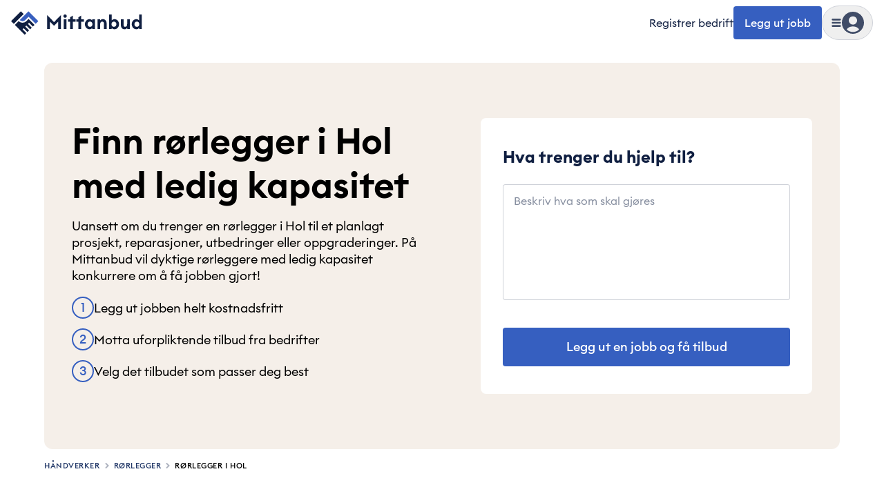

--- FILE ---
content_type: text/javascript
request_url: https://cdn.mittanbud.no/mittanbud/public/pro/1.358.0/7bcb77d14532a955fe9efe503065fe881bea4db0-20260129145254/_next/static/chunks/2415-bc06722ccf9c6a91.js
body_size: 12485
content:
!function(){try{var e="undefined"!=typeof window?window:"undefined"!=typeof global?global:"undefined"!=typeof globalThis?globalThis:"undefined"!=typeof self?self:{},i=(new e.Error).stack;i&&(e._sentryDebugIds=e._sentryDebugIds||{},e._sentryDebugIds[i]="87656a06-5d0b-4eb0-8ab3-1315bf10a590",e._sentryDebugIdIdentifier="sentry-dbid-87656a06-5d0b-4eb0-8ab3-1315bf10a590")}catch(e){}}(),(self.webpackChunk_N_E=self.webpackChunk_N_E||[]).push([[2415],{29497:function(e){var i;i=function(){"use strict";var e="millisecond",i="second",t="minute",r="hour",n="week",o="month",a="quarter",s="year",u="date",c="Invalid Date",d=/^(\d{4})[-/]?(\d{1,2})?[-/]?(\d{0,2})[Tt\s]*(\d{1,2})?:?(\d{1,2})?:?(\d{1,2})?[.:]?(\d+)?$/,b=/\[([^\]]+)]|Y{1,4}|M{1,4}|D{1,2}|d{1,4}|H{1,2}|h{1,2}|a|A|m{1,2}|s{1,2}|Z{1,2}|SSS/g,w=function(e,i,t){var r=String(e);return!r||r.length>=i?e:""+Array(i+1-r.length).join(t)+e},l="en",f={};f[l]={name:"en",weekdays:"Sunday_Monday_Tuesday_Wednesday_Thursday_Friday_Saturday".split("_"),months:"January_February_March_April_May_June_July_August_September_October_November_December".split("_"),ordinal:function(e){var i=["th","st","nd","rd"],t=e%100;return"["+e+(i[(t-20)%10]||i[t]||"th")+"]"}};var h="$isDayjsObject",m=function(e){return e instanceof y||!(!e||!e[h])},p=function e(i,t,r){var n;if(!i)return l;if("string"==typeof i){var o=i.toLowerCase();f[o]&&(n=o),t&&(f[o]=t,n=o);var a=i.split("-");if(!n&&a.length>1)return e(a[0])}else{var s=i.name;f[s]=i,n=s}return!r&&n&&(l=n),n||!r&&l},v=function(e,i){if(m(e))return e.clone();var t="object"==typeof i?i:{};return t.date=e,t.args=arguments,new y(t)},g={s:w,z:function(e){var i=-e.utcOffset(),t=Math.abs(i);return(i<=0?"+":"-")+w(Math.floor(t/60),2,"0")+":"+w(t%60,2,"0")},m:function e(i,t){if(i.date()<t.date())return-e(t,i);var r=12*(t.year()-i.year())+(t.month()-i.month()),n=i.clone().add(r,o),a=t-n<0,s=i.clone().add(r+(a?-1:1),o);return+(-(r+(t-n)/(a?n-s:s-n))||0)},a:function(e){return e<0?Math.ceil(e)||0:Math.floor(e)},p:function(c){return({M:o,y:s,w:n,d:"day",D:u,h:r,m:t,s:i,ms:e,Q:a})[c]||String(c||"").toLowerCase().replace(/s$/,"")},u:function(e){return void 0===e}};g.l=p,g.i=m,g.w=function(e,i){return v(e,{locale:i.$L,utc:i.$u,x:i.$x,$offset:i.$offset})};var y=function(){function w(e){this.$L=p(e.locale,null,!0),this.parse(e),this.$x=this.$x||e.x||{},this[h]=!0}var l=w.prototype;return l.parse=function(e){this.$d=function(e){var i=e.date,t=e.utc;if(null===i)return new Date(NaN);if(g.u(i))return new Date;if(i instanceof Date)return new Date(i);if("string"==typeof i&&!/Z$/i.test(i)){var r=i.match(d);if(r){var n=r[2]-1||0,o=(r[7]||"0").substring(0,3);return t?new Date(Date.UTC(r[1],n,r[3]||1,r[4]||0,r[5]||0,r[6]||0,o)):new Date(r[1],n,r[3]||1,r[4]||0,r[5]||0,r[6]||0,o)}}return new Date(i)}(e),this.init()},l.init=function(){var e=this.$d;this.$y=e.getFullYear(),this.$M=e.getMonth(),this.$D=e.getDate(),this.$W=e.getDay(),this.$H=e.getHours(),this.$m=e.getMinutes(),this.$s=e.getSeconds(),this.$ms=e.getMilliseconds()},l.$utils=function(){return g},l.isValid=function(){return this.$d.toString()!==c},l.isSame=function(e,i){var t=v(e);return this.startOf(i)<=t&&t<=this.endOf(i)},l.isAfter=function(e,i){return v(e)<this.startOf(i)},l.isBefore=function(e,i){return this.endOf(i)<v(e)},l.$g=function(e,i,t){return g.u(e)?this[i]:this.set(t,e)},l.unix=function(){return Math.floor(this.valueOf()/1e3)},l.valueOf=function(){return this.$d.getTime()},l.startOf=function(e,a){var c=this,d=!!g.u(a)||a,b=g.p(e),w=function(e,i){var t=g.w(c.$u?Date.UTC(c.$y,i,e):new Date(c.$y,i,e),c);return d?t:t.endOf("day")},l=function(e,i){return g.w(c.toDate()[e].apply(c.toDate("s"),(d?[0,0,0,0]:[23,59,59,999]).slice(i)),c)},f=this.$W,h=this.$M,m=this.$D,p="set"+(this.$u?"UTC":"");switch(b){case s:return d?w(1,0):w(31,11);case o:return d?w(1,h):w(0,h+1);case n:var v=this.$locale().weekStart||0,y=(f<v?f+7:f)-v;return w(d?m-y:m+(6-y),h);case"day":case u:return l(p+"Hours",0);case r:return l(p+"Minutes",1);case t:return l(p+"Seconds",2);case i:return l(p+"Milliseconds",3);default:return this.clone()}},l.endOf=function(e){return this.startOf(e,!1)},l.$set=function(n,a){var c,d=g.p(n),b="set"+(this.$u?"UTC":""),w=((c={}).day=b+"Date",c[u]=b+"Date",c[o]=b+"Month",c[s]=b+"FullYear",c[r]=b+"Hours",c[t]=b+"Minutes",c[i]=b+"Seconds",c[e]=b+"Milliseconds",c)[d],l="day"===d?this.$D+(a-this.$W):a;if(d===o||d===s){var f=this.clone().set(u,1);f.$d[w](l),f.init(),this.$d=f.set(u,Math.min(this.$D,f.daysInMonth())).$d}else w&&this.$d[w](l);return this.init(),this},l.set=function(e,i){return this.clone().$set(e,i)},l.get=function(e){return this[g.p(e)]()},l.add=function(e,a){var u,c=this;e=Number(e);var d=g.p(a),b=function(i){var t=v(c);return g.w(t.date(t.date()+Math.round(i*e)),c)};if(d===o)return this.set(o,this.$M+e);if(d===s)return this.set(s,this.$y+e);if("day"===d)return b(1);if(d===n)return b(7);var w=((u={})[t]=6e4,u[r]=36e5,u[i]=1e3,u)[d]||1,l=this.$d.getTime()+e*w;return g.w(l,this)},l.subtract=function(e,i){return this.add(-1*e,i)},l.format=function(e){var i=this,t=this.$locale();if(!this.isValid())return t.invalidDate||c;var r=e||"YYYY-MM-DDTHH:mm:ssZ",n=g.z(this),o=this.$H,a=this.$m,s=this.$M,u=t.weekdays,d=t.months,w=t.meridiem,l=function(e,t,n,o){return e&&(e[t]||e(i,r))||n[t].slice(0,o)},f=function(e){return g.s(o%12||12,e,"0")},h=w||function(e,i,t){var r=e<12?"AM":"PM";return t?r.toLowerCase():r};return r.replace(b,function(e,r){return r||function(e){switch(e){case"YY":return String(i.$y).slice(-2);case"YYYY":return g.s(i.$y,4,"0");case"M":return s+1;case"MM":return g.s(s+1,2,"0");case"MMM":return l(t.monthsShort,s,d,3);case"MMMM":return l(d,s);case"D":return i.$D;case"DD":return g.s(i.$D,2,"0");case"d":return String(i.$W);case"dd":return l(t.weekdaysMin,i.$W,u,2);case"ddd":return l(t.weekdaysShort,i.$W,u,3);case"dddd":return u[i.$W];case"H":return String(o);case"HH":return g.s(o,2,"0");case"h":return f(1);case"hh":return f(2);case"a":return h(o,a,!0);case"A":return h(o,a,!1);case"m":return String(a);case"mm":return g.s(a,2,"0");case"s":return String(i.$s);case"ss":return g.s(i.$s,2,"0");case"SSS":return g.s(i.$ms,3,"0");case"Z":return n}return null}(e)||n.replace(":","")})},l.utcOffset=function(){return-(15*Math.round(this.$d.getTimezoneOffset()/15))},l.diff=function(e,u,c){var d,b=this,w=g.p(u),l=v(e),f=(l.utcOffset()-this.utcOffset())*6e4,h=this-l,m=function(){return g.m(b,l)};switch(w){case s:d=m()/12;break;case o:d=m();break;case a:d=m()/3;break;case n:d=(h-f)/6048e5;break;case"day":d=(h-f)/864e5;break;case r:d=h/36e5;break;case t:d=h/6e4;break;case i:d=h/1e3;break;default:d=h}return c?d:g.a(d)},l.daysInMonth=function(){return this.endOf(o).$D},l.$locale=function(){return f[this.$L]},l.locale=function(e,i){if(!e)return this.$L;var t=this.clone(),r=p(e,i,!0);return r&&(t.$L=r),t},l.clone=function(){return g.w(this.$d,this)},l.toDate=function(){return new Date(this.valueOf())},l.toJSON=function(){return this.isValid()?this.toISOString():null},l.toISOString=function(){return this.$d.toISOString()},l.toString=function(){return this.$d.toUTCString()},w}(),k=y.prototype;return v.prototype=k,[["$ms",e],["$s",i],["$m",t],["$H",r],["$W","day"],["$M",o],["$y",s],["$D",u]].forEach(function(e){k[e[1]]=function(i){return this.$g(i,e[0],e[1])}}),v.extend=function(e,i){return e.$i||(e(i,y,v),e.$i=!0),v},v.locale=p,v.isDayjs=m,v.unix=function(e){return v(1e3*e)},v.en=f[l],v.Ls=f,v.p={},v},e.exports=i()},7988:function(e,i,t){"use strict";var r=t(58557);t.o(r,"ServerInsertedHTMLContext")&&t.d(i,{ServerInsertedHTMLContext:function(){return r.ServerInsertedHTMLContext}}),t.o(r,"redirect")&&t.d(i,{redirect:function(){return r.redirect}}),t.o(r,"useParams")&&t.d(i,{useParams:function(){return r.useParams}}),t.o(r,"usePathname")&&t.d(i,{usePathname:function(){return r.usePathname}}),t.o(r,"useRouter")&&t.d(i,{useRouter:function(){return r.useRouter}}),t.o(r,"useSearchParams")&&t.d(i,{useSearchParams:function(){return r.useSearchParams}}),t.o(r,"useServerInsertedHTML")&&t.d(i,{useServerInsertedHTML:function(){return r.useServerInsertedHTML}})},19949:function(e,i,t){"use strict";t.d(i,{default:function(){return n.a}});var r=t(74717),n=t.n(r)},13676:function(e,i,t){"use strict";t.d(i,{ZT:function(){return r},jU:function(){return n}});var r=function(){},n="undefined"!=typeof window},94778:function(e,i,t){"use strict";var r=t(81495),n=t(13676);i.Z=function(e,i,t){if(!n.jU)return[i,function(){}];var o=(0,r.useState)(function(){try{var r=sessionStorage.getItem(e);if("string"!=typeof r)return sessionStorage.setItem(e,t?String(i):JSON.stringify(i)),i;return t?r:JSON.parse(r||"null")}catch(e){return i}}),a=o[0],s=o[1];return(0,r.useEffect)(function(){try{var i=t?String(a):JSON.stringify(a);sessionStorage.setItem(e,i)}catch(e){}}),[a,s]}},35332:function(e,i,t){var r;!function(n,o){"use strict";var a="function",s="undefined",u="object",c="string",d="major",b="model",w="name",l="type",f="vendor",h="version",m="architecture",p="console",v="mobile",g="tablet",y="smarttv",k="wearable",x="embedded",$="Amazon",S="Apple",M="ASUS",_="BlackBerry",D="Browser",T="Chrome",O="Firefox",C="Google",A="Honor",I="Huawei",z="Microsoft",N="Motorola",U="Nvidia",j="OnePlus",q="Opera",L="OPPO",E="Samsung",P="Sharp",H="Sony",R="Xiaomi",B="Zebra",W="Facebook",Y="Chromium OS",V="Mac OS",F=" Browser",Z=function(e,i){var t={};for(var r in e)i[r]&&i[r].length%2==0?t[r]=i[r].concat(e[r]):t[r]=e[r];return t},G=function(e){for(var i={},t=0;t<e.length;t++)i[e[t].toUpperCase()]=e[t];return i},J=function(e,i){return typeof e===c&&-1!==X(i).indexOf(X(e))},X=function(e){return e.toLowerCase()},Q=function(e,i){if(typeof e===c)return e=e.replace(/^\s\s*/,""),typeof i===s?e:e.substring(0,500)},K=function(e,i){for(var t,r,n,s,c,d,b=0;b<i.length&&!c;){var w=i[b],l=i[b+1];for(t=r=0;t<w.length&&!c&&w[t];)if(c=w[t++].exec(e))for(n=0;n<l.length;n++)d=c[++r],typeof(s=l[n])===u&&s.length>0?2===s.length?typeof s[1]==a?this[s[0]]=s[1].call(this,d):this[s[0]]=s[1]:3===s.length?typeof s[1]!==a||s[1].exec&&s[1].test?this[s[0]]=d?d.replace(s[1],s[2]):void 0:this[s[0]]=d?s[1].call(this,d,s[2]):void 0:4===s.length&&(this[s[0]]=d?s[3].call(this,d.replace(s[1],s[2])):void 0):this[s]=d||o;b+=2}},ee=function(e,i){for(var t in i)if(typeof i[t]===u&&i[t].length>0){for(var r=0;r<i[t].length;r++)if(J(i[t][r],e))return"?"===t?o:t}else if(J(i[t],e))return"?"===t?o:t;return i.hasOwnProperty("*")?i["*"]:e},ei={ME:"4.90","NT 3.11":"NT3.51","NT 4.0":"NT4.0",2e3:"NT 5.0",XP:["NT 5.1","NT 5.2"],Vista:"NT 6.0",7:"NT 6.1",8:"NT 6.2","8.1":"NT 6.3",10:["NT 6.4","NT 10.0"],RT:"ARM"},et={browser:[[/\b(?:crmo|crios)\/([\w\.]+)/i],[h,[w,"Chrome"]],[/edg(?:e|ios|a)?\/([\w\.]+)/i],[h,[w,"Edge"]],[/(opera mini)\/([-\w\.]+)/i,/(opera [mobiletab]{3,6})\b.+version\/([-\w\.]+)/i,/(opera)(?:.+version\/|[\/ ]+)([\w\.]+)/i],[w,h],[/opios[\/ ]+([\w\.]+)/i],[h,[w,q+" Mini"]],[/\bop(?:rg)?x\/([\w\.]+)/i],[h,[w,q+" GX"]],[/\bopr\/([\w\.]+)/i],[h,[w,q]],[/\bb[ai]*d(?:uhd|[ub]*[aekoprswx]{5,6})[\/ ]?([\w\.]+)/i],[h,[w,"Baidu"]],[/\b(?:mxbrowser|mxios|myie2)\/?([-\w\.]*)\b/i],[h,[w,"Maxthon"]],[/(kindle)\/([\w\.]+)/i,/(lunascape|maxthon|netfront|jasmine|blazer|sleipnir)[\/ ]?([\w\.]*)/i,/(avant|iemobile|slim(?:browser|boat|jet))[\/ ]?([\d\.]*)/i,/(?:ms|\()(ie) ([\w\.]+)/i,/(flock|rockmelt|midori|epiphany|silk|skyfire|ovibrowser|bolt|iron|vivaldi|iridium|phantomjs|bowser|qupzilla|falkon|rekonq|puffin|brave|whale(?!.+naver)|qqbrowserlite|duckduckgo|klar|helio|(?=comodo_)?dragon)\/([-\w\.]+)/i,/(heytap|ovi|115)browser\/([\d\.]+)/i,/(weibo)__([\d\.]+)/i],[w,h],[/quark(?:pc)?\/([-\w\.]+)/i],[h,[w,"Quark"]],[/\bddg\/([\w\.]+)/i],[h,[w,"DuckDuckGo"]],[/(?:\buc? ?browser|(?:juc.+)ucweb)[\/ ]?([\w\.]+)/i],[h,[w,"UC"+D]],[/microm.+\bqbcore\/([\w\.]+)/i,/\bqbcore\/([\w\.]+).+microm/i,/micromessenger\/([\w\.]+)/i],[h,[w,"WeChat"]],[/konqueror\/([\w\.]+)/i],[h,[w,"Konqueror"]],[/trident.+rv[: ]([\w\.]{1,9})\b.+like gecko/i],[h,[w,"IE"]],[/ya(?:search)?browser\/([\w\.]+)/i],[h,[w,"Yandex"]],[/slbrowser\/([\w\.]+)/i],[h,[w,"Smart Lenovo "+D]],[/(avast|avg)\/([\w\.]+)/i],[[w,/(.+)/,"$1 Secure "+D],h],[/\bfocus\/([\w\.]+)/i],[h,[w,O+" Focus"]],[/\bopt\/([\w\.]+)/i],[h,[w,q+" Touch"]],[/coc_coc\w+\/([\w\.]+)/i],[h,[w,"Coc Coc"]],[/dolfin\/([\w\.]+)/i],[h,[w,"Dolphin"]],[/coast\/([\w\.]+)/i],[h,[w,q+" Coast"]],[/miuibrowser\/([\w\.]+)/i],[h,[w,"MIUI"+F]],[/fxios\/([\w\.-]+)/i],[h,[w,O]],[/\bqihoobrowser\/?([\w\.]*)/i],[h,[w,"360"]],[/\b(qq)\/([\w\.]+)/i],[[w,/(.+)/,"$1Browser"],h],[/(oculus|sailfish|huawei|vivo|pico)browser\/([\w\.]+)/i],[[w,/(.+)/,"$1"+F],h],[/samsungbrowser\/([\w\.]+)/i],[h,[w,E+" Internet"]],[/metasr[\/ ]?([\d\.]+)/i],[h,[w,"Sogou Explorer"]],[/(sogou)mo\w+\/([\d\.]+)/i],[[w,"Sogou Mobile"],h],[/(electron)\/([\w\.]+) safari/i,/(tesla)(?: qtcarbrowser|\/(20\d\d\.[-\w\.]+))/i,/m?(qqbrowser|2345(?=browser|chrome|explorer))\w*[\/ ]?v?([\w\.]+)/i],[w,h],[/(lbbrowser|rekonq)/i,/\[(linkedin)app\]/i],[w],[/ome\/([\w\.]+) \w* ?(iron) saf/i,/ome\/([\w\.]+).+qihu (360)[es]e/i],[h,w],[/((?:fban\/fbios|fb_iab\/fb4a)(?!.+fbav)|;fbav\/([\w\.]+);)/i],[[w,W],h],[/(Klarna)\/([\w\.]+)/i,/(kakao(?:talk|story))[\/ ]([\w\.]+)/i,/(naver)\(.*?(\d+\.[\w\.]+).*\)/i,/(daum)apps[\/ ]([\w\.]+)/i,/safari (line)\/([\w\.]+)/i,/\b(line)\/([\w\.]+)\/iab/i,/(alipay)client\/([\w\.]+)/i,/(twitter)(?:and| f.+e\/([\w\.]+))/i,/(chromium|instagram|snapchat)[\/ ]([-\w\.]+)/i],[w,h],[/\bgsa\/([\w\.]+) .*safari\//i],[h,[w,"GSA"]],[/musical_ly(?:.+app_?version\/|_)([\w\.]+)/i],[h,[w,"TikTok"]],[/headlesschrome(?:\/([\w\.]+)| )/i],[h,[w,T+" Headless"]],[/ wv\).+(chrome)\/([\w\.]+)/i],[[w,T+" WebView"],h],[/droid.+ version\/([\w\.]+)\b.+(?:mobile safari|safari)/i],[h,[w,"Android "+D]],[/(chrome|omniweb|arora|[tizenoka]{5} ?browser)\/v?([\w\.]+)/i],[w,h],[/version\/([\w\.\,]+) .*mobile\/\w+ (safari)/i],[h,[w,"Mobile Safari"]],[/version\/([\w(\.|\,)]+) .*(mobile ?safari|safari)/i],[h,w],[/webkit.+?(mobile ?safari|safari)(\/[\w\.]+)/i],[w,[h,ee,{"1.0":"/8","1.2":"/1","1.3":"/3","2.0":"/412","2.0.2":"/416","2.0.3":"/417","2.0.4":"/419","?":"/"}]],[/(webkit|khtml)\/([\w\.]+)/i],[w,h],[/(navigator|netscape\d?)\/([-\w\.]+)/i],[[w,"Netscape"],h],[/(wolvic|librewolf)\/([\w\.]+)/i],[w,h],[/mobile vr; rv:([\w\.]+)\).+firefox/i],[h,[w,O+" Reality"]],[/ekiohf.+(flow)\/([\w\.]+)/i,/(swiftfox)/i,/(icedragon|iceweasel|camino|chimera|fennec|maemo browser|minimo|conkeror)[\/ ]?([\w\.\+]+)/i,/(seamonkey|k-meleon|icecat|iceape|firebird|phoenix|palemoon|basilisk|waterfox)\/([-\w\.]+)$/i,/(firefox)\/([\w\.]+)/i,/(mozilla)\/([\w\.]+) .+rv\:.+gecko\/\d+/i,/(amaya|dillo|doris|icab|ladybird|lynx|mosaic|netsurf|obigo|polaris|w3m|(?:go|ice|up)[\. ]?browser)[-\/ ]?v?([\w\.]+)/i,/\b(links) \(([\w\.]+)/i],[w,[h,/_/g,"."]],[/(cobalt)\/([\w\.]+)/i],[w,[h,/master.|lts./,""]]],cpu:[[/\b((amd|x|x86[-_]?|wow|win)64)\b/i],[[m,"amd64"]],[/(ia32(?=;))/i,/\b((i[346]|x)86)(pc)?\b/i],[[m,"ia32"]],[/\b(aarch64|arm(v?[89]e?l?|_?64))\b/i],[[m,"arm64"]],[/\b(arm(v[67])?ht?n?[fl]p?)\b/i],[[m,"armhf"]],[/( (ce|mobile); ppc;|\/[\w\.]+arm\b)/i],[[m,"arm"]],[/((ppc|powerpc)(64)?)( mac|;|\))/i],[[m,/ower/,"",X]],[/ sun4\w[;\)]/i],[[m,"sparc"]],[/\b(avr32|ia64(?=;)|68k(?=\))|\barm(?=v([1-7]|[5-7]1)l?|;|eabi)|(irix|mips|sparc)(64)?\b|pa-risc)/i],[[m,X]]],device:[[/\b(sch-i[89]0\d|shw-m380s|sm-[ptx]\w{2,4}|gt-[pn]\d{2,4}|sgh-t8[56]9|nexus 10)/i],[b,[f,E],[l,g]],[/\b((?:s[cgp]h|gt|sm)-(?![lr])\w+|sc[g-]?[\d]+a?|galaxy nexus)/i,/samsung[- ]((?!sm-[lr])[-\w]+)/i,/sec-(sgh\w+)/i],[b,[f,E],[l,v]],[/(?:\/|\()(ip(?:hone|od)[\w, ]*)(?:\/|;)/i],[b,[f,S],[l,v]],[/\((ipad);[-\w\),; ]+apple/i,/applecoremedia\/[\w\.]+ \((ipad)/i,/\b(ipad)\d\d?,\d\d?[;\]].+ios/i],[b,[f,S],[l,g]],[/(macintosh);/i],[b,[f,S]],[/\b(sh-?[altvz]?\d\d[a-ekm]?)/i],[b,[f,P],[l,v]],[/\b((?:brt|eln|hey2?|gdi|jdn)-a?[lnw]09|(?:ag[rm]3?|jdn2|kob2)-a?[lw]0[09]hn)(?: bui|\)|;)/i],[b,[f,A],[l,g]],[/honor([-\w ]+)[;\)]/i],[b,[f,A],[l,v]],[/\b((?:ag[rs][2356]?k?|bah[234]?|bg[2o]|bt[kv]|cmr|cpn|db[ry]2?|jdn2|got|kob2?k?|mon|pce|scm|sht?|[tw]gr|vrd)-[ad]?[lw][0125][09]b?|605hw|bg2-u03|(?:gem|fdr|m2|ple|t1)-[7a]0[1-4][lu]|t1-a2[13][lw]|mediapad[\w\. ]*(?= bui|\)))\b(?!.+d\/s)/i],[b,[f,I],[l,g]],[/(?:huawei)([-\w ]+)[;\)]/i,/\b(nexus 6p|\w{2,4}e?-[atu]?[ln][\dx][012359c][adn]?)\b(?!.+d\/s)/i],[b,[f,I],[l,v]],[/oid[^\)]+; (2[\dbc]{4}(182|283|rp\w{2})[cgl]|m2105k81a?c)(?: bui|\))/i,/\b((?:red)?mi[-_ ]?pad[\w- ]*)(?: bui|\))/i],[[b,/_/g," "],[f,R],[l,g]],[/\b(poco[\w ]+|m2\d{3}j\d\d[a-z]{2})(?: bui|\))/i,/\b; (\w+) build\/hm\1/i,/\b(hm[-_ ]?note?[_ ]?(?:\d\w)?) bui/i,/\b(redmi[\-_ ]?(?:note|k)?[\w_ ]+)(?: bui|\))/i,/oid[^\)]+; (m?[12][0-389][01]\w{3,6}[c-y])( bui|; wv|\))/i,/\b(mi[-_ ]?(?:a\d|one|one[_ ]plus|note lte|max|cc)?[_ ]?(?:\d?\w?)[_ ]?(?:plus|se|lite|pro)?)(?: bui|\))/i,/ ([\w ]+) miui\/v?\d/i],[[b,/_/g," "],[f,R],[l,v]],[/; (\w+) bui.+ oppo/i,/\b(cph[12]\d{3}|p(?:af|c[al]|d\w|e[ar])[mt]\d0|x9007|a101op)\b/i],[b,[f,L],[l,v]],[/\b(opd2(\d{3}a?))(?: bui|\))/i],[b,[f,ee,{OnePlus:["304","403","203"],"*":L}],[l,g]],[/vivo (\w+)(?: bui|\))/i,/\b(v[12]\d{3}\w?[at])(?: bui|;)/i],[b,[f,"Vivo"],[l,v]],[/\b(rmx[1-3]\d{3})(?: bui|;|\))/i],[b,[f,"Realme"],[l,v]],[/\b(milestone|droid(?:[2-4x]| (?:bionic|x2|pro|razr))?:?( 4g)?)\b[\w ]+build\//i,/\bmot(?:orola)?[- ](\w*)/i,/((?:moto(?! 360)[\w\(\) ]+|xt\d{3,4}|nexus 6)(?= bui|\)))/i],[b,[f,N],[l,v]],[/\b(mz60\d|xoom[2 ]{0,2}) build\//i],[b,[f,N],[l,g]],[/((?=lg)?[vl]k\-?\d{3}) bui| 3\.[-\w; ]{10}lg?-([06cv9]{3,4})/i],[b,[f,"LG"],[l,g]],[/(lm(?:-?f100[nv]?|-[\w\.]+)(?= bui|\))|nexus [45])/i,/\blg[-e;\/ ]+((?!browser|netcast|android tv|watch)\w+)/i,/\blg-?([\d\w]+) bui/i],[b,[f,"LG"],[l,v]],[/(ideatab[-\w ]+|602lv|d-42a|a101lv|a2109a|a3500-hv|s[56]000|pb-6505[my]|tb-?x?\d{3,4}(?:f[cu]|xu|[av])|yt\d?-[jx]?\d+[lfmx])( bui|;|\)|\/)/i,/lenovo ?(b[68]0[08]0-?[hf]?|tab(?:[\w- ]+?)|tb[\w-]{6,7})( bui|;|\)|\/)/i],[b,[f,"Lenovo"],[l,g]],[/(nokia) (t[12][01])/i],[f,b,[l,g]],[/(?:maemo|nokia).*(n900|lumia \d+|rm-\d+)/i,/nokia[-_ ]?(([-\w\. ]*))/i],[[b,/_/g," "],[l,v],[f,"Nokia"]],[/(pixel (c|tablet))\b/i],[b,[f,C],[l,g]],[/droid.+; (pixel[\daxl ]{0,6})(?: bui|\))/i],[b,[f,C],[l,v]],[/droid.+; (a?\d[0-2]{2}so|[c-g]\d{4}|so[-gl]\w+|xq-a\w[4-7][12])(?= bui|\).+chrome\/(?![1-6]{0,1}\d\.))/i],[b,[f,H],[l,v]],[/sony tablet [ps]/i,/\b(?:sony)?sgp\w+(?: bui|\))/i],[[b,"Xperia Tablet"],[f,H],[l,g]],[/ (kb2005|in20[12]5|be20[12][59])\b/i,/(?:one)?(?:plus)? (a\d0\d\d)(?: b|\))/i],[b,[f,j],[l,v]],[/(alexa)webm/i,/(kf[a-z]{2}wi|aeo(?!bc)\w\w)( bui|\))/i,/(kf[a-z]+)( bui|\)).+silk\//i],[b,[f,$],[l,g]],[/((?:sd|kf)[0349hijorstuw]+)( bui|\)).+silk\//i],[[b,/(.+)/g,"Fire Phone $1"],[f,$],[l,v]],[/(playbook);[-\w\),; ]+(rim)/i],[b,f,[l,g]],[/\b((?:bb[a-f]|st[hv])100-\d)/i,/\(bb10; (\w+)/i],[b,[f,_],[l,v]],[/(?:\b|asus_)(transfo[prime ]{4,10} \w+|eeepc|slider \w+|nexus 7|padfone|p00[cj])/i],[b,[f,M],[l,g]],[/ (z[bes]6[027][012][km][ls]|zenfone \d\w?)\b/i],[b,[f,M],[l,v]],[/(nexus 9)/i],[b,[f,"HTC"],[l,g]],[/(htc)[-;_ ]{1,2}([\w ]+(?=\)| bui)|\w+)/i,/(zte)[- ]([\w ]+?)(?: bui|\/|\))/i,/(alcatel|geeksphone|nexian|panasonic(?!(?:;|\.))|sony(?!-bra))[-_ ]?([-\w]*)/i],[f,[b,/_/g," "],[l,v]],[/droid [\w\.]+; ((?:8[14]9[16]|9(?:0(?:48|60|8[01])|1(?:3[27]|66)|2(?:6[69]|9[56])|466))[gqswx])\w*(\)| bui)/i],[b,[f,"TCL"],[l,g]],[/(itel) ((\w+))/i],[[f,X],b,[l,ee,{tablet:["p10001l","w7001"],"*":"mobile"}]],[/droid.+; ([ab][1-7]-?[0178a]\d\d?)/i],[b,[f,"Acer"],[l,g]],[/droid.+; (m[1-5] note) bui/i,/\bmz-([-\w]{2,})/i],[b,[f,"Meizu"],[l,v]],[/; ((?:power )?armor(?:[\w ]{0,8}))(?: bui|\))/i],[b,[f,"Ulefone"],[l,v]],[/; (energy ?\w+)(?: bui|\))/i,/; energizer ([\w ]+)(?: bui|\))/i],[b,[f,"Energizer"],[l,v]],[/; cat (b35);/i,/; (b15q?|s22 flip|s48c|s62 pro)(?: bui|\))/i],[b,[f,"Cat"],[l,v]],[/((?:new )?andromax[\w- ]+)(?: bui|\))/i],[b,[f,"Smartfren"],[l,v]],[/droid.+; (a(?:015|06[35]|142p?))/i],[b,[f,"Nothing"],[l,v]],[/; (x67 5g|tikeasy \w+|ac[1789]\d\w+)( b|\))/i,/archos ?(5|gamepad2?|([\w ]*[t1789]|hello) ?\d+[\w ]*)( b|\))/i],[b,[f,"Archos"],[l,g]],[/archos ([\w ]+)( b|\))/i,/; (ac[3-6]\d\w{2,8})( b|\))/i],[b,[f,"Archos"],[l,v]],[/(imo) (tab \w+)/i,/(infinix) (x1101b?)/i],[f,b,[l,g]],[/(blackberry|benq|palm(?=\-)|sonyericsson|acer|asus(?! zenw)|dell|jolla|meizu|motorola|polytron|infinix|tecno|micromax|advan)[-_ ]?([-\w]*)/i,/; (hmd|imo) ([\w ]+?)(?: bui|\))/i,/(hp) ([\w ]+\w)/i,/(microsoft); (lumia[\w ]+)/i,/(lenovo)[-_ ]?([-\w ]+?)(?: bui|\)|\/)/i,/(oppo) ?([\w ]+) bui/i],[f,b,[l,v]],[/(kobo)\s(ereader|touch)/i,/(hp).+(touchpad(?!.+tablet)|tablet)/i,/(kindle)\/([\w\.]+)/i,/(nook)[\w ]+build\/(\w+)/i,/(dell) (strea[kpr\d ]*[\dko])/i,/(le[- ]+pan)[- ]+(\w{1,9}) bui/i,/(trinity)[- ]*(t\d{3}) bui/i,/(gigaset)[- ]+(q\w{1,9}) bui/i,/(vodafone) ([\w ]+)(?:\)| bui)/i],[f,b,[l,g]],[/(surface duo)/i],[b,[f,z],[l,g]],[/droid [\d\.]+; (fp\du?)(?: b|\))/i],[b,[f,"Fairphone"],[l,v]],[/(u304aa)/i],[b,[f,"AT&T"],[l,v]],[/\bsie-(\w*)/i],[b,[f,"Siemens"],[l,v]],[/\b(rct\w+) b/i],[b,[f,"RCA"],[l,g]],[/\b(venue[\d ]{2,7}) b/i],[b,[f,"Dell"],[l,g]],[/\b(q(?:mv|ta)\w+) b/i],[b,[f,"Verizon"],[l,g]],[/\b(?:barnes[& ]+noble |bn[rt])([\w\+ ]*) b/i],[b,[f,"Barnes & Noble"],[l,g]],[/\b(tm\d{3}\w+) b/i],[b,[f,"NuVision"],[l,g]],[/\b(k88) b/i],[b,[f,"ZTE"],[l,g]],[/\b(nx\d{3}j) b/i],[b,[f,"ZTE"],[l,v]],[/\b(gen\d{3}) b.+49h/i],[b,[f,"Swiss"],[l,v]],[/\b(zur\d{3}) b/i],[b,[f,"Swiss"],[l,g]],[/\b((zeki)?tb.*\b) b/i],[b,[f,"Zeki"],[l,g]],[/\b([yr]\d{2}) b/i,/\b(dragon[- ]+touch |dt)(\w{5}) b/i],[[f,"Dragon Touch"],b,[l,g]],[/\b(ns-?\w{0,9}) b/i],[b,[f,"Insignia"],[l,g]],[/\b((nxa|next)-?\w{0,9}) b/i],[b,[f,"NextBook"],[l,g]],[/\b(xtreme\_)?(v(1[045]|2[015]|[3469]0|7[05])) b/i],[[f,"Voice"],b,[l,v]],[/\b(lvtel\-)?(v1[12]) b/i],[[f,"LvTel"],b,[l,v]],[/\b(ph-1) /i],[b,[f,"Essential"],[l,v]],[/\b(v(100md|700na|7011|917g).*\b) b/i],[b,[f,"Envizen"],[l,g]],[/\b(trio[-\w\. ]+) b/i],[b,[f,"MachSpeed"],[l,g]],[/\btu_(1491) b/i],[b,[f,"Rotor"],[l,g]],[/((?:tegranote|shield t(?!.+d tv))[\w- ]*?)(?: b|\))/i],[b,[f,U],[l,g]],[/(sprint) (\w+)/i],[f,b,[l,v]],[/(kin\.[onetw]{3})/i],[[b,/\./g," "],[f,z],[l,v]],[/droid.+; (cc6666?|et5[16]|mc[239][23]x?|vc8[03]x?)\)/i],[b,[f,B],[l,g]],[/droid.+; (ec30|ps20|tc[2-8]\d[kx])\)/i],[b,[f,B],[l,v]],[/smart-tv.+(samsung)/i],[f,[l,y]],[/hbbtv.+maple;(\d+)/i],[[b,/^/,"SmartTV"],[f,E],[l,y]],[/(nux; netcast.+smarttv|lg (netcast\.tv-201\d|android tv))/i],[[f,"LG"],[l,y]],[/(apple) ?tv/i],[f,[b,S+" TV"],[l,y]],[/crkey/i],[[b,T+"cast"],[f,C],[l,y]],[/droid.+aft(\w+)( bui|\))/i],[b,[f,$],[l,y]],[/(shield \w+ tv)/i],[b,[f,U],[l,y]],[/\(dtv[\);].+(aquos)/i,/(aquos-tv[\w ]+)\)/i],[b,[f,P],[l,y]],[/(bravia[\w ]+)( bui|\))/i],[b,[f,H],[l,y]],[/(mi(tv|box)-?\w+) bui/i],[b,[f,R],[l,y]],[/Hbbtv.*(technisat) (.*);/i],[f,b,[l,y]],[/\b(roku)[\dx]*[\)\/]((?:dvp-)?[\d\.]*)/i,/hbbtv\/\d+\.\d+\.\d+ +\([\w\+ ]*; *([\w\d][^;]*);([^;]*)/i],[[f,Q],[b,Q],[l,y]],[/droid.+; ([\w- ]+) (?:android tv|smart[- ]?tv)/i],[b,[l,y]],[/\b(android tv|smart[- ]?tv|opera tv|tv; rv:)\b/i],[[l,y]],[/(ouya)/i,/(nintendo) ([wids3utch]+)/i],[f,b,[l,p]],[/droid.+; (shield)( bui|\))/i],[b,[f,U],[l,p]],[/(playstation \w+)/i],[b,[f,H],[l,p]],[/\b(xbox(?: one)?(?!; xbox))[\); ]/i],[b,[f,z],[l,p]],[/\b(sm-[lr]\d\d[0156][fnuw]?s?|gear live)\b/i],[b,[f,E],[l,k]],[/((pebble))app/i,/(asus|google|lg|oppo) ((pixel |zen)?watch[\w ]*)( bui|\))/i],[f,b,[l,k]],[/(ow(?:19|20)?we?[1-3]{1,3})/i],[b,[f,L],[l,k]],[/(watch)(?: ?os[,\/]|\d,\d\/)[\d\.]+/i],[b,[f,S],[l,k]],[/(opwwe\d{3})/i],[b,[f,j],[l,k]],[/(moto 360)/i],[b,[f,N],[l,k]],[/(smartwatch 3)/i],[b,[f,H],[l,k]],[/(g watch r)/i],[b,[f,"LG"],[l,k]],[/droid.+; (wt63?0{2,3})\)/i],[b,[f,B],[l,k]],[/droid.+; (glass) \d/i],[b,[f,C],[l,k]],[/(pico) (4|neo3(?: link|pro)?)/i],[f,b,[l,k]],[/; (quest( \d| pro)?)/i],[b,[f,W],[l,k]],[/(tesla)(?: qtcarbrowser|\/[-\w\.]+)/i],[f,[l,x]],[/(aeobc)\b/i],[b,[f,$],[l,x]],[/(homepod).+mac os/i],[b,[f,S],[l,x]],[/windows iot/i],[[l,x]],[/droid .+?; ([^;]+?)(?: bui|; wv\)|\) applew).+? mobile safari/i],[b,[l,v]],[/droid .+?; ([^;]+?)(?: bui|\) applew).+?(?! mobile) safari/i],[b,[l,g]],[/\b((tablet|tab)[;\/]|focus\/\d(?!.+mobile))/i],[[l,g]],[/(phone|mobile(?:[;\/]| [ \w\/\.]*safari)|pda(?=.+windows ce))/i],[[l,v]],[/droid .+?; ([\w\. -]+)( bui|\))/i],[b,[f,"Generic"]]],engine:[[/windows.+ edge\/([\w\.]+)/i],[h,[w,"EdgeHTML"]],[/(arkweb)\/([\w\.]+)/i],[w,h],[/webkit\/537\.36.+chrome\/(?!27)([\w\.]+)/i],[h,[w,"Blink"]],[/(presto)\/([\w\.]+)/i,/(webkit|trident|netfront|netsurf|amaya|lynx|w3m|goanna|servo)\/([\w\.]+)/i,/ekioh(flow)\/([\w\.]+)/i,/(khtml|tasman|links)[\/ ]\(?([\w\.]+)/i,/(icab)[\/ ]([23]\.[\d\.]+)/i,/\b(libweb)/i],[w,h],[/ladybird\//i],[[w,"LibWeb"]],[/rv\:([\w\.]{1,9})\b.+(gecko)/i],[h,w]],os:[[/microsoft (windows) (vista|xp)/i],[w,h],[/(windows (?:phone(?: os)?|mobile|iot))[\/ ]?([\d\.\w ]*)/i],[w,[h,ee,ei]],[/windows nt 6\.2; (arm)/i,/windows[\/ ]([ntce\d\. ]+\w)(?!.+xbox)/i,/(?:win(?=3|9|n)|win 9x )([nt\d\.]+)/i],[[h,ee,ei],[w,"Windows"]],[/[adehimnop]{4,7}\b(?:.*os ([\w]+) like mac|; opera)/i,/(?:ios;fbsv\/|iphone.+ios[\/ ])([\d\.]+)/i,/cfnetwork\/.+darwin/i],[[h,/_/g,"."],[w,"iOS"]],[/(mac os x) ?([\w\. ]*)/i,/(macintosh|mac_powerpc\b)(?!.+haiku)/i],[[w,V],[h,/_/g,"."]],[/droid ([\w\.]+)\b.+(android[- ]x86|harmonyos)/i],[h,w],[/(ubuntu) ([\w\.]+) like android/i],[[w,/(.+)/,"$1 Touch"],h],[/(android|bada|blackberry|kaios|maemo|meego|openharmony|qnx|rim tablet os|sailfish|series40|symbian|tizen|webos)\w*[-\/; ]?([\d\.]*)/i],[w,h],[/\(bb(10);/i],[h,[w,_]],[/(?:symbian ?os|symbos|s60(?=;)|series ?60)[-\/ ]?([\w\.]*)/i],[h,[w,"Symbian"]],[/mozilla\/[\d\.]+ \((?:mobile|tablet|tv|mobile; [\w ]+); rv:.+ gecko\/([\w\.]+)/i],[h,[w,O+" OS"]],[/web0s;.+rt(tv)/i,/\b(?:hp)?wos(?:browser)?\/([\w\.]+)/i],[h,[w,"webOS"]],[/watch(?: ?os[,\/]|\d,\d\/)([\d\.]+)/i],[h,[w,"watchOS"]],[/crkey\/([\d\.]+)/i],[h,[w,T+"cast"]],[/(cros) [\w]+(?:\)| ([\w\.]+)\b)/i],[[w,Y],h],[/panasonic;(viera)/i,/(netrange)mmh/i,/(nettv)\/(\d+\.[\w\.]+)/i,/(nintendo|playstation) ([wids345portablevuch]+)/i,/(xbox); +xbox ([^\);]+)/i,/\b(joli|palm)\b ?(?:os)?\/?([\w\.]*)/i,/(mint)[\/\(\) ]?(\w*)/i,/(mageia|vectorlinux)[; ]/i,/([kxln]?ubuntu|debian|suse|opensuse|gentoo|arch(?= linux)|slackware|fedora|mandriva|centos|pclinuxos|red ?hat|zenwalk|linpus|raspbian|plan 9|minix|risc os|contiki|deepin|manjaro|elementary os|sabayon|linspire)(?: gnu\/linux)?(?: enterprise)?(?:[- ]linux)?(?:-gnu)?[-\/ ]?(?!chrom|package)([-\w\.]*)/i,/(hurd|linux)(?: arm\w*| x86\w*| ?)([\w\.]*)/i,/(gnu) ?([\w\.]*)/i,/\b([-frentopcghs]{0,5}bsd|dragonfly)[\/ ]?(?!amd|[ix346]{1,2}86)([\w\.]*)/i,/(haiku) (\w+)/i],[w,h],[/(sunos) ?([\w\.\d]*)/i],[[w,"Solaris"],h],[/((?:open)?solaris)[-\/ ]?([\w\.]*)/i,/(aix) ((\d)(?=\.|\)| )[\w\.])*/i,/\b(beos|os\/2|amigaos|morphos|openvms|fuchsia|hp-ux|serenityos)/i,/(unix) ?([\w\.]*)/i],[w,h]]},er=function(e,i){if(typeof e===u&&(i=e,e=o),!(this instanceof er))return new er(e,i).getResult();var t=typeof n!==s&&n.navigator?n.navigator:o,r=e||(t&&t.userAgent?t.userAgent:""),p=t&&t.userAgentData?t.userAgentData:o,y=i?Z(et,i):et,k=t&&t.userAgent==r;return this.getBrowser=function(){var e,i={};return i[w]=o,i[h]=o,K.call(i,r,y.browser),i[d]=typeof(e=i[h])===c?e.replace(/[^\d\.]/g,"").split(".")[0]:o,k&&t&&t.brave&&typeof t.brave.isBrave==a&&(i[w]="Brave"),i},this.getCPU=function(){var e={};return e[m]=o,K.call(e,r,y.cpu),e},this.getDevice=function(){var e={};return e[f]=o,e[b]=o,e[l]=o,K.call(e,r,y.device),k&&!e[l]&&p&&p.mobile&&(e[l]=v),k&&"Macintosh"==e[b]&&t&&typeof t.standalone!==s&&t.maxTouchPoints&&t.maxTouchPoints>2&&(e[b]="iPad",e[l]=g),e},this.getEngine=function(){var e={};return e[w]=o,e[h]=o,K.call(e,r,y.engine),e},this.getOS=function(){var e={};return e[w]=o,e[h]=o,K.call(e,r,y.os),k&&!e[w]&&p&&p.platform&&"Unknown"!=p.platform&&(e[w]=p.platform.replace(/chrome os/i,Y).replace(/macos/i,V)),e},this.getResult=function(){return{ua:this.getUA(),browser:this.getBrowser(),engine:this.getEngine(),os:this.getOS(),device:this.getDevice(),cpu:this.getCPU()}},this.getUA=function(){return r},this.setUA=function(e){return r=typeof e===c&&e.length>500?Q(e,500):e,this},this.setUA(r),this};er.VERSION="1.0.41",er.BROWSER=G([w,h,d]),er.CPU=G([m]),er.DEVICE=G([b,f,l,p,v,y,g,k,x]),er.ENGINE=er.OS=G([w,h]),typeof i!==s?(e.exports&&(i=e.exports=er),i.UAParser=er):t.amdO?o!==(r=(function(){return er}).call(i,t,i,e))&&(e.exports=r):typeof n!==s&&(n.UAParser=er);var en=typeof n!==s&&(n.jQuery||n.Zepto);if(en&&!en.ua){var eo=new er;en.ua=eo.getResult(),en.ua.get=function(){return eo.getUA()},en.ua.set=function(e){eo.setUA(e);var i=eo.getResult();for(var t in i)en.ua[t]=i[t]}}}("object"==typeof window?window:this)},49552:function(e,i,t){"use strict";function r(e){for(var i=1;i<arguments.length;i++){var t=arguments[i];for(var r in t)e[r]=t[r]}return e}t.d(i,{Z:function(){return n}});var n=function e(i,t){function n(e,n,o){if("undefined"!=typeof document){"number"==typeof(o=r({},t,o)).expires&&(o.expires=new Date(Date.now()+864e5*o.expires)),o.expires&&(o.expires=o.expires.toUTCString()),e=encodeURIComponent(e).replace(/%(2[346B]|5E|60|7C)/g,decodeURIComponent).replace(/[()]/g,escape);var a="";for(var s in o)o[s]&&(a+="; "+s,!0!==o[s]&&(a+="="+o[s].split(";")[0]));return document.cookie=e+"="+i.write(n,e)+a}}return Object.create({set:n,get:function(e){if("undefined"!=typeof document&&(!arguments.length||e)){for(var t=document.cookie?document.cookie.split("; "):[],r={},n=0;n<t.length;n++){var o=t[n].split("="),a=o.slice(1).join("=");try{var s=decodeURIComponent(o[0]);if(r[s]=i.read(a,s),e===s)break}catch(e){}}return e?r[e]:r}},remove:function(e,i){n(e,"",r({},i,{expires:-1}))},withAttributes:function(i){return e(this.converter,r({},this.attributes,i))},withConverter:function(i){return e(r({},this.converter,i),this.attributes)}},{attributes:{value:Object.freeze(t)},converter:{value:Object.freeze(i)}})}({read:function(e){return'"'===e[0]&&(e=e.slice(1,-1)),e.replace(/(%[\dA-F]{2})+/gi,decodeURIComponent)},write:function(e){return encodeURIComponent(e).replace(/%(2[346BF]|3[AC-F]|40|5[BDE]|60|7[BCD])/g,decodeURIComponent)}},{path:"/"})}}]);

--- FILE ---
content_type: text/javascript
request_url: https://cdn.mittanbud.no/mittanbud/public/pro/1.358.0/7bcb77d14532a955fe9efe503065fe881bea4db0-20260129145254/_next/static/chunks/2643-c437f360ec518f81.js
body_size: 11085
content:
!function(){try{var e="undefined"!=typeof window?window:"undefined"!=typeof global?global:"undefined"!=typeof globalThis?globalThis:"undefined"!=typeof self?self:{},t=(new e.Error).stack;t&&(e._sentryDebugIds=e._sentryDebugIds||{},e._sentryDebugIds[t]="8d3689c5-8789-4e62-bb2f-ccbbb2e06bfd",e._sentryDebugIdIdentifier="sentry-dbid-8d3689c5-8789-4e62-bb2f-ccbbb2e06bfd")}catch(e){}}();"use strict";(self.webpackChunk_N_E=self.webpackChunk_N_E||[]).push([[2643],{23244:function(e,t,r){r.d(t,{F:function(){return o}});var a=r(59334);let s=(e,t,r)=>{if(e&&"reportValidity"in e){let s=(0,a.U2)(r,t);e.setCustomValidity(s&&s.message||""),e.reportValidity()}},i=(e,t)=>{for(let r in t.fields){let a=t.fields[r];a&&a.ref&&"reportValidity"in a.ref?s(a.ref,r,e):a.refs&&a.refs.forEach(t=>s(t,r,e))}},l=(e,t)=>{t.shouldUseNativeValidation&&i(e,t);let r={};for(let s in e){let i=(0,a.U2)(t.fields,s),l=Object.assign(e[s]||{},{ref:i&&i.ref});if(n(t.names||Object.keys(e),s)){let e=Object.assign({},(0,a.U2)(r,s));(0,a.t8)(e,"root",l),(0,a.t8)(r,s,e)}else(0,a.t8)(r,s,l)}return r},n=(e,t)=>e.some(e=>e.startsWith(t+"."));var u=function(e,t){for(var r={};e.length;){var s=e[0],i=s.code,l=s.message,n=s.path.join(".");if(!r[n]){if("unionErrors"in s){var u=s.unionErrors[0].errors[0];r[n]={message:u.message,type:u.code}}else r[n]={message:l,type:i}}if("unionErrors"in s&&s.unionErrors.forEach(function(t){return t.errors.forEach(function(t){return e.push(t)})}),t){var o=r[n].types,d=o&&o[s.code];r[n]=(0,a.KN)(n,t,r,i,d?[].concat(d,s.message):s.message)}e.shift()}return r},o=function(e,t,r){return void 0===r&&(r={}),function(a,s,n){try{return Promise.resolve(function(s,l){try{var u=Promise.resolve(e["sync"===r.mode?"parse":"parseAsync"](a,t)).then(function(e){return n.shouldUseNativeValidation&&i({},n),{errors:{},values:r.raw?a:e}})}catch(e){return l(e)}return u&&u.then?u.then(void 0,l):u}(0,function(e){if(Array.isArray(null==e?void 0:e.errors))return{values:{},errors:l(u(e.errors,!n.shouldUseNativeValidation&&"all"===n.criteriaMode),n)};throw e}))}catch(e){return Promise.reject(e)}}}},82629:function(e,t,r){r.d(t,{f:function(){return n}});var a=r(81495),s=r(9334),i=r(7047),l=a.forwardRef((e,t)=>(0,i.jsx)(s.WV.label,{...e,ref:t,onMouseDown:t=>{var r;t.target.closest("button, input, select, textarea")||(null===(r=e.onMouseDown)||void 0===r||r.call(e,t),!t.defaultPrevented&&t.detail>1&&t.preventDefault())}}));l.displayName="Label";var n=l},653:function(e,t,r){r.d(t,{Z:function(){return i}});var a=r(74179),s=r(68053);function i(){var e=(0,a.Z)(arguments),t=e.text,r=e.options,i=e.metadata;return(0,s.Z)(t,r,i)}},68053:function(e,t,r){r.d(t,{Z:function(){return u}});var a=r(48278),s=r(79915),i=r(28955);function l(e,t){var r=Object.keys(e);if(Object.getOwnPropertySymbols){var a=Object.getOwnPropertySymbols(e);t&&(a=a.filter(function(t){return Object.getOwnPropertyDescriptor(e,t).enumerable})),r.push.apply(r,a)}return r}function n(e){for(var t=1;t<arguments.length;t++){var r=null!=arguments[t]?arguments[t]:{};t%2?l(Object(r),!0).forEach(function(t){var a;a=r[t],t in e?Object.defineProperty(e,t,{value:a,enumerable:!0,configurable:!0,writable:!0}):e[t]=a}):Object.getOwnPropertyDescriptors?Object.defineProperties(e,Object.getOwnPropertyDescriptors(r)):l(Object(r)).forEach(function(t){Object.defineProperty(e,t,Object.getOwnPropertyDescriptor(r,t))})}return e}function u(e,t,r){t&&t.defaultCountry&&!(0,i.aS)(t.defaultCountry,r)&&(t=n(n({},t),{},{defaultCountry:void 0}));try{return(0,a.Z)(e,t,r)}catch(e){if(e instanceof s.Z);else throw e}}},59334:function(e,t,r){r.d(t,{Dq:function(){return ev},Gc:function(){return S},KN:function(){return M},Qr:function(){return P},RV:function(){return k},U2:function(){return b},bc:function(){return L},cI:function(){return eB},qo:function(){return B},t8:function(){return A}});var a=r(81495),s=e=>"checkbox"===e.type,i=e=>e instanceof Date,l=e=>null==e;let n=e=>"object"==typeof e;var u=e=>!l(e)&&!Array.isArray(e)&&n(e)&&!i(e),o=e=>u(e)&&e.target?s(e.target)?e.target.checked:e.target.value:e,d=e=>e.substring(0,e.search(/\.\d+(\.|$)/))||e,f=(e,t)=>e.has(d(t)),c=e=>{let t=e.constructor&&e.constructor.prototype;return u(t)&&t.hasOwnProperty("isPrototypeOf")},y="undefined"!=typeof window&&void 0!==window.HTMLElement&&"undefined"!=typeof document;function m(e){let t;let r=Array.isArray(e);if(e instanceof Date)t=new Date(e);else if(e instanceof Set)t=new Set(e);else if(!(!(y&&(e instanceof Blob||e instanceof FileList))&&(r||u(e))))return e;else if(t=r?[]:{},r||c(e))for(let r in e)e.hasOwnProperty(r)&&(t[r]=m(e[r]));else t=e;return t}var v=e=>Array.isArray(e)?e.filter(Boolean):[],p=e=>void 0===e,b=(e,t,r)=>{if(!t||!u(e))return r;let a=v(t.split(/[,[\].]+?/)).reduce((e,t)=>l(e)?e:e[t],e);return p(a)||a===e?p(e[t])?r:e[t]:a},g=e=>"boolean"==typeof e,_=e=>/^\w*$/.test(e),h=e=>v(e.replace(/["|']|\]/g,"").split(/\.|\[/)),A=(e,t,r)=>{let a=-1,s=_(t)?[t]:h(t),i=s.length,l=i-1;for(;++a<i;){let t=s[a],i=r;if(a!==l){let r=e[t];i=u(r)||Array.isArray(r)?r:isNaN(+s[a+1])?{}:[]}if("__proto__"===t)return;e[t]=i,e=e[t]}return e};let V={BLUR:"blur",FOCUS_OUT:"focusout",CHANGE:"change"},x={onBlur:"onBlur",onChange:"onChange",onSubmit:"onSubmit",onTouched:"onTouched",all:"all"},F={max:"max",min:"min",maxLength:"maxLength",minLength:"minLength",pattern:"pattern",required:"required",validate:"validate"},w=a.createContext(null),S=()=>a.useContext(w),k=e=>{let{children:t,...r}=e;return a.createElement(w.Provider,{value:r},t)};var D=(e,t,r,a=!0)=>{let s={defaultValues:t._defaultValues};for(let i in e)Object.defineProperty(s,i,{get:()=>(t._proxyFormState[i]!==x.all&&(t._proxyFormState[i]=!a||x.all),r&&(r[i]=!0),e[i])});return s},O=e=>u(e)&&!Object.keys(e).length,j=(e,t,r,a)=>{r(e);let{name:s,...i}=e;return O(i)||Object.keys(i).length>=Object.keys(t).length||Object.keys(i).find(e=>t[e]===(!a||x.all))},C=e=>Array.isArray(e)?e:[e],E=(e,t,r)=>!e||!t||e===t||C(e).some(e=>e&&(r?e===t:e.startsWith(t)||t.startsWith(e)));function U(e){let t=a.useRef(e);t.current=e,a.useEffect(()=>{let r=!e.disabled&&t.current.subject&&t.current.subject.subscribe({next:t.current.next});return()=>{r&&r.unsubscribe()}},[e.disabled])}var N=e=>"string"==typeof e,T=(e,t,r,a,s)=>N(e)?(a&&t.watch.add(e),b(r,e,s)):Array.isArray(e)?e.map(e=>(a&&t.watch.add(e),b(r,e))):(a&&(t.watchAll=!0),r);function B(e){let t=S(),{control:r=t.control,name:s,defaultValue:i,disabled:l,exact:n}=e||{},u=a.useRef(s);u.current=s,U({disabled:l,subject:r._subjects.values,next:e=>{E(u.current,e.name,n)&&d(m(T(u.current,r._names,e.values||r._formValues,!1,i)))}});let[o,d]=a.useState(r._getWatch(s,i));return a.useEffect(()=>r._removeUnmounted()),o}function L(e){let t=S(),{name:r,disabled:s,control:i=t.control,shouldUnregister:l}=e,n=f(i._names.array,r),u=B({control:i,name:r,defaultValue:b(i._formValues,r,b(i._defaultValues,r,e.defaultValue)),exact:!0}),d=function(e){let t=S(),{control:r=t.control,disabled:s,name:i,exact:l}=e||{},[n,u]=a.useState(r._formState),o=a.useRef(!0),d=a.useRef({isDirty:!1,isLoading:!1,dirtyFields:!1,touchedFields:!1,validatingFields:!1,isValidating:!1,isValid:!1,errors:!1}),f=a.useRef(i);return f.current=i,U({disabled:s,next:e=>o.current&&E(f.current,e.name,l)&&j(e,d.current,r._updateFormState)&&u({...r._formState,...e}),subject:r._subjects.state}),a.useEffect(()=>(o.current=!0,d.current.isValid&&r._updateValid(!0),()=>{o.current=!1}),[r]),D(n,r,d.current,!1)}({control:i,name:r,exact:!0}),c=a.useRef(i.register(r,{...e.rules,value:u,...g(e.disabled)?{disabled:e.disabled}:{}}));return a.useEffect(()=>{let e=i._options.shouldUnregister||l,t=(e,t)=>{let r=b(i._fields,e);r&&r._f&&(r._f.mount=t)};if(t(r,!0),e){let e=m(b(i._options.defaultValues,r));A(i._defaultValues,r,e),p(b(i._formValues,r))&&A(i._formValues,r,e)}return()=>{(n?e&&!i._state.action:e)?i.unregister(r):t(r,!1)}},[r,i,n,l]),a.useEffect(()=>{b(i._fields,r)&&i._updateDisabledField({disabled:s,fields:i._fields,name:r,value:b(i._fields,r)._f.value})},[s,r,i]),{field:{name:r,value:u,...g(s)||d.disabled?{disabled:d.disabled||s}:{},onChange:a.useCallback(e=>c.current.onChange({target:{value:o(e),name:r},type:V.CHANGE}),[r]),onBlur:a.useCallback(()=>c.current.onBlur({target:{value:b(i._formValues,r),name:r},type:V.BLUR}),[r,i]),ref:a.useCallback(e=>{let t=b(i._fields,r);t&&e&&(t._f.ref={focus:()=>e.focus(),select:()=>e.select(),setCustomValidity:t=>e.setCustomValidity(t),reportValidity:()=>e.reportValidity()})},[i._fields,r])},formState:d,fieldState:Object.defineProperties({},{invalid:{enumerable:!0,get:()=>!!b(d.errors,r)},isDirty:{enumerable:!0,get:()=>!!b(d.dirtyFields,r)},isTouched:{enumerable:!0,get:()=>!!b(d.touchedFields,r)},isValidating:{enumerable:!0,get:()=>!!b(d.validatingFields,r)},error:{enumerable:!0,get:()=>b(d.errors,r)}})}}let P=e=>e.render(L(e));var M=(e,t,r,a,s)=>t?{...r[e],types:{...r[e]&&r[e].types?r[e].types:{},[a]:s||!0}}:{},R=()=>{let e="undefined"==typeof performance?Date.now():1e3*performance.now();return"xxxxxxxx-xxxx-4xxx-yxxx-xxxxxxxxxxxx".replace(/[xy]/g,t=>{let r=(16*Math.random()+e)%16|0;return("x"==t?r:3&r|8).toString(16)})},I=(e,t,r={})=>r.shouldFocus||p(r.shouldFocus)?r.focusName||`${e}.${p(r.focusIndex)?t:r.focusIndex}.`:"",q=e=>({isOnSubmit:!e||e===x.onSubmit,isOnBlur:e===x.onBlur,isOnChange:e===x.onChange,isOnAll:e===x.all,isOnTouch:e===x.onTouched}),W=(e,t,r)=>!r&&(t.watchAll||t.watch.has(e)||[...t.watch].some(t=>e.startsWith(t)&&/^\.\w+/.test(e.slice(t.length))));let Z=(e,t,r,a)=>{for(let s of r||Object.keys(e)){let r=b(e,s);if(r){let{_f:e,...i}=r;if(e){if(e.refs&&e.refs[0]&&t(e.refs[0],s)&&!a||e.ref&&t(e.ref,e.name)&&!a)return!0;if(Z(i,t))break}else if(u(i)&&Z(i,t))break}}};var $=(e,t,r)=>{let a=C(b(e,r));return A(a,"root",t[r]),A(e,r,a),e},H=e=>"file"===e.type,G=e=>"function"==typeof e,K=e=>{if(!y)return!1;let t=e?e.ownerDocument:0;return e instanceof(t&&t.defaultView?t.defaultView.HTMLElement:HTMLElement)},Q=e=>N(e),z=e=>"radio"===e.type,J=e=>e instanceof RegExp;let X={value:!1,isValid:!1},Y={value:!0,isValid:!0};var ee=e=>{if(Array.isArray(e)){if(e.length>1){let t=e.filter(e=>e&&e.checked&&!e.disabled).map(e=>e.value);return{value:t,isValid:!!t.length}}return e[0].checked&&!e[0].disabled?e[0].attributes&&!p(e[0].attributes.value)?p(e[0].value)||""===e[0].value?Y:{value:e[0].value,isValid:!0}:Y:X}return X};let et={isValid:!1,value:null};var er=e=>Array.isArray(e)?e.reduce((e,t)=>t&&t.checked&&!t.disabled?{isValid:!0,value:t.value}:e,et):et;function ea(e,t,r="validate"){if(Q(e)||Array.isArray(e)&&e.every(Q)||g(e)&&!e)return{type:r,message:Q(e)?e:"",ref:t}}var es=e=>u(e)&&!J(e)?e:{value:e,message:""},ei=async(e,t,r,a,i)=>{let{ref:n,refs:o,required:d,maxLength:f,minLength:c,min:y,max:m,pattern:v,validate:_,name:h,valueAsNumber:A,mount:V,disabled:x}=e._f,w=b(t,h);if(!V||x)return{};let S=o?o[0]:n,k=e=>{a&&S.reportValidity&&(S.setCustomValidity(g(e)?"":e||""),S.reportValidity())},D={},j=z(n),C=s(n),E=(A||H(n))&&p(n.value)&&p(w)||K(n)&&""===n.value||""===w||Array.isArray(w)&&!w.length,U=M.bind(null,h,r,D),T=(e,t,r,a=F.maxLength,s=F.minLength)=>{let i=e?t:r;D[h]={type:e?a:s,message:i,ref:n,...U(e?a:s,i)}};if(i?!Array.isArray(w)||!w.length:d&&(!(j||C)&&(E||l(w))||g(w)&&!w||C&&!ee(o).isValid||j&&!er(o).isValid)){let{value:e,message:t}=Q(d)?{value:!!d,message:d}:es(d);if(e&&(D[h]={type:F.required,message:t,ref:S,...U(F.required,t)},!r))return k(t),D}if(!E&&(!l(y)||!l(m))){let e,t;let a=es(m),s=es(y);if(l(w)||isNaN(w)){let r=n.valueAsDate||new Date(w),i=e=>new Date(new Date().toDateString()+" "+e),l="time"==n.type,u="week"==n.type;N(a.value)&&w&&(e=l?i(w)>i(a.value):u?w>a.value:r>new Date(a.value)),N(s.value)&&w&&(t=l?i(w)<i(s.value):u?w<s.value:r<new Date(s.value))}else{let r=n.valueAsNumber||(w?+w:w);l(a.value)||(e=r>a.value),l(s.value)||(t=r<s.value)}if((e||t)&&(T(!!e,a.message,s.message,F.max,F.min),!r))return k(D[h].message),D}if((f||c)&&!E&&(N(w)||i&&Array.isArray(w))){let e=es(f),t=es(c),a=!l(e.value)&&w.length>+e.value,s=!l(t.value)&&w.length<+t.value;if((a||s)&&(T(a,e.message,t.message),!r))return k(D[h].message),D}if(v&&!E&&N(w)){let{value:e,message:t}=es(v);if(J(e)&&!w.match(e)&&(D[h]={type:F.pattern,message:t,ref:n,...U(F.pattern,t)},!r))return k(t),D}if(_){if(G(_)){let e=ea(await _(w,t),S);if(e&&(D[h]={...e,...U(F.validate,e.message)},!r))return k(e.message),D}else if(u(_)){let e={};for(let a in _){if(!O(e)&&!r)break;let s=ea(await _[a](w,t),S,a);s&&(e={...s,...U(a,s.message)},k(s.message),r&&(D[h]=e))}if(!O(e)&&(D[h]={ref:S,...e},!r))return D}}return k(!0),D},el=(e,t)=>[...e,...C(t)],en=e=>Array.isArray(e)?e.map(()=>void 0):void 0;function eu(e,t,r){return[...e.slice(0,t),...C(r),...e.slice(t)]}var eo=(e,t,r)=>Array.isArray(e)?(p(e[r])&&(e[r]=void 0),e.splice(r,0,e.splice(t,1)[0]),e):[],ed=(e,t)=>[...C(t),...C(e)],ef=(e,t)=>p(t)?[]:function(e,t){let r=0,a=[...e];for(let e of t)a.splice(e-r,1),r++;return v(a).length?a:[]}(e,C(t).sort((e,t)=>e-t)),ec=(e,t,r)=>{[e[t],e[r]]=[e[r],e[t]]};function ey(e,t){let r=Array.isArray(t)?t:_(t)?[t]:h(t),a=1===r.length?e:function(e,t){let r=t.slice(0,-1).length,a=0;for(;a<r;)e=p(e)?a++:e[t[a++]];return e}(e,r),s=r.length-1,i=r[s];return a&&delete a[i],0!==s&&(u(a)&&O(a)||Array.isArray(a)&&function(e){for(let t in e)if(e.hasOwnProperty(t)&&!p(e[t]))return!1;return!0}(a))&&ey(e,r.slice(0,-1)),e}var em=(e,t,r)=>(e[t]=r,e);function ev(e){let t=S(),{control:r=t.control,name:s,keyName:i="id",shouldUnregister:l}=e,[n,u]=a.useState(r._getFieldArray(s)),o=a.useRef(r._getFieldArray(s).map(R)),d=a.useRef(n),f=a.useRef(s),c=a.useRef(!1);f.current=s,d.current=n,r._names.array.add(s),e.rules&&r.register(s,e.rules),U({next:({values:e,name:t})=>{if(t===f.current||!t){let t=b(e,f.current);Array.isArray(t)&&(u(t),o.current=t.map(R))}},subject:r._subjects.array});let y=a.useCallback(e=>{c.current=!0,r._updateFieldArray(s,e)},[r,s]);return a.useEffect(()=>{if(r._state.action=!1,W(s,r._names)&&r._subjects.state.next({...r._formState}),c.current&&(!q(r._options.mode).isOnSubmit||r._formState.isSubmitted)){if(r._options.resolver)r._executeSchema([s]).then(e=>{let t=b(e.errors,s),a=b(r._formState.errors,s);(a?!t&&a.type||t&&(a.type!==t.type||a.message!==t.message):t&&t.type)&&(t?A(r._formState.errors,s,t):ey(r._formState.errors,s),r._subjects.state.next({errors:r._formState.errors}))});else{let e=b(r._fields,s);e&&e._f&&!(q(r._options.reValidateMode).isOnSubmit&&q(r._options.mode).isOnSubmit)&&ei(e,r._formValues,r._options.criteriaMode===x.all,r._options.shouldUseNativeValidation,!0).then(e=>!O(e)&&r._subjects.state.next({errors:$(r._formState.errors,e,s)}))}}r._subjects.values.next({name:s,values:{...r._formValues}}),r._names.focus&&Z(r._fields,(e,t)=>{if(r._names.focus&&t.startsWith(r._names.focus)&&e.focus)return e.focus(),1}),r._names.focus="",r._updateValid(),c.current=!1},[n,s,r]),a.useEffect(()=>(b(r._formValues,s)||r._updateFieldArray(s),()=>{(r._options.shouldUnregister||l)&&r.unregister(s)}),[s,r,i,l]),{swap:a.useCallback((e,t)=>{let a=r._getFieldArray(s);ec(a,e,t),ec(o.current,e,t),y(a),u(a),r._updateFieldArray(s,a,ec,{argA:e,argB:t},!1)},[y,s,r]),move:a.useCallback((e,t)=>{let a=r._getFieldArray(s);eo(a,e,t),eo(o.current,e,t),y(a),u(a),r._updateFieldArray(s,a,eo,{argA:e,argB:t},!1)},[y,s,r]),prepend:a.useCallback((e,t)=>{let a=C(m(e)),i=ed(r._getFieldArray(s),a);r._names.focus=I(s,0,t),o.current=ed(o.current,a.map(R)),y(i),u(i),r._updateFieldArray(s,i,ed,{argA:en(e)})},[y,s,r]),append:a.useCallback((e,t)=>{let a=C(m(e)),i=el(r._getFieldArray(s),a);r._names.focus=I(s,i.length-1,t),o.current=el(o.current,a.map(R)),y(i),u(i),r._updateFieldArray(s,i,el,{argA:en(e)})},[y,s,r]),remove:a.useCallback(e=>{let t=ef(r._getFieldArray(s),e);o.current=ef(o.current,e),y(t),u(t),r._updateFieldArray(s,t,ef,{argA:e})},[y,s,r]),insert:a.useCallback((e,t,a)=>{let i=C(m(t)),l=eu(r._getFieldArray(s),e,i);r._names.focus=I(s,e,a),o.current=eu(o.current,e,i.map(R)),y(l),u(l),r._updateFieldArray(s,l,eu,{argA:e,argB:en(t)})},[y,s,r]),update:a.useCallback((e,t)=>{let a=m(t),i=em(r._getFieldArray(s),e,a);o.current=[...i].map((t,r)=>t&&r!==e?o.current[r]:R()),y(i),u([...i]),r._updateFieldArray(s,i,em,{argA:e,argB:a},!0,!1)},[y,s,r]),replace:a.useCallback(e=>{let t=C(m(e));o.current=t.map(R),y([...t]),u([...t]),r._updateFieldArray(s,[...t],e=>e,{},!0,!1)},[y,s,r]),fields:a.useMemo(()=>n.map((e,t)=>({...e,[i]:o.current[t]||R()})),[n,i])}}var ep=()=>{let e=[];return{get observers(){return e},next:t=>{for(let r of e)r.next&&r.next(t)},subscribe:t=>(e.push(t),{unsubscribe:()=>{e=e.filter(e=>e!==t)}}),unsubscribe:()=>{e=[]}}},eb=e=>l(e)||!n(e);function eg(e,t){if(eb(e)||eb(t))return e===t;if(i(e)&&i(t))return e.getTime()===t.getTime();let r=Object.keys(e),a=Object.keys(t);if(r.length!==a.length)return!1;for(let s of r){let r=e[s];if(!a.includes(s))return!1;if("ref"!==s){let e=t[s];if(i(r)&&i(e)||u(r)&&u(e)||Array.isArray(r)&&Array.isArray(e)?!eg(r,e):r!==e)return!1}}return!0}var e_=e=>"select-multiple"===e.type,eh=e=>z(e)||s(e),eA=e=>K(e)&&e.isConnected,eV=e=>{for(let t in e)if(G(e[t]))return!0;return!1};function ex(e,t={}){let r=Array.isArray(e);if(u(e)||r)for(let r in e)Array.isArray(e[r])||u(e[r])&&!eV(e[r])?(t[r]=Array.isArray(e[r])?[]:{},ex(e[r],t[r])):l(e[r])||(t[r]=!0);return t}var eF=(e,t)=>(function e(t,r,a){let s=Array.isArray(t);if(u(t)||s)for(let s in t)Array.isArray(t[s])||u(t[s])&&!eV(t[s])?p(r)||eb(a[s])?a[s]=Array.isArray(t[s])?ex(t[s],[]):{...ex(t[s])}:e(t[s],l(r)?{}:r[s],a[s]):a[s]=!eg(t[s],r[s]);return a})(e,t,ex(t)),ew=(e,{valueAsNumber:t,valueAsDate:r,setValueAs:a})=>p(e)?e:t?""===e?NaN:e?+e:e:r&&N(e)?new Date(e):a?a(e):e;function eS(e){let t=e.ref;return(e.refs?e.refs.every(e=>e.disabled):t.disabled)?void 0:H(t)?t.files:z(t)?er(e.refs).value:e_(t)?[...t.selectedOptions].map(({value:e})=>e):s(t)?ee(e.refs).value:ew(p(t.value)?e.ref.value:t.value,e)}var ek=(e,t,r,a)=>{let s={};for(let r of e){let e=b(t,r);e&&A(s,r,e._f)}return{criteriaMode:r,names:[...e],fields:s,shouldUseNativeValidation:a}},eD=e=>p(e)?e:J(e)?e.source:u(e)?J(e.value)?e.value.source:e.value:e;let eO="AsyncFunction";var ej=e=>(!e||!e.validate)&&!!(G(e.validate)&&e.validate.constructor.name===eO||u(e.validate)&&Object.values(e.validate).find(e=>e.constructor.name===eO)),eC=e=>e.mount&&(e.required||e.min||e.max||e.maxLength||e.minLength||e.pattern||e.validate);function eE(e,t,r){let a=b(e,r);if(a||_(r))return{error:a,name:r};let s=r.split(".");for(;s.length;){let a=s.join("."),i=b(t,a),l=b(e,a);if(i&&!Array.isArray(i)&&r!==a)break;if(l&&l.type)return{name:a,error:l};s.pop()}return{name:r}}var eU=(e,t,r,a,s)=>!s.isOnAll&&(!r&&s.isOnTouch?!(t||e):(r?a.isOnBlur:s.isOnBlur)?!e:(r?!a.isOnChange:!s.isOnChange)||e),eN=(e,t)=>!v(b(e,t)).length&&ey(e,t);let eT={mode:x.onSubmit,reValidateMode:x.onChange,shouldFocusError:!0};function eB(e={}){let t=a.useRef(),r=a.useRef(),[n,d]=a.useState({isDirty:!1,isValidating:!1,isLoading:G(e.defaultValues),isSubmitted:!1,isSubmitting:!1,isSubmitSuccessful:!1,isValid:!1,submitCount:0,dirtyFields:{},touchedFields:{},validatingFields:{},errors:e.errors||{},disabled:e.disabled||!1,defaultValues:G(e.defaultValues)?void 0:e.defaultValues});t.current||(t.current={...function(e={}){let t,r={...eT,...e},a={submitCount:0,isDirty:!1,isLoading:G(r.defaultValues),isValidating:!1,isSubmitted:!1,isSubmitting:!1,isSubmitSuccessful:!1,isValid:!1,touchedFields:{},dirtyFields:{},validatingFields:{},errors:r.errors||{},disabled:r.disabled||!1},n={},d=(u(r.defaultValues)||u(r.values))&&m(r.defaultValues||r.values)||{},c=r.shouldUnregister?{}:m(d),_={action:!1,mount:!1,watch:!1},h={mount:new Set,unMount:new Set,array:new Set,watch:new Set},F=0,w={isDirty:!1,dirtyFields:!1,validatingFields:!1,touchedFields:!1,isValidating:!1,isValid:!1,errors:!1},S={values:ep(),array:ep(),state:ep()},k=q(r.mode),D=q(r.reValidateMode),j=r.criteriaMode===x.all,E=e=>t=>{clearTimeout(F),F=setTimeout(e,t)},U=async e=>{if(!r.disabled&&(w.isValid||e)){let e=r.resolver?O((await I()).errors):await z(n,!0);e!==a.isValid&&S.state.next({isValid:e})}},B=(e,t)=>{!r.disabled&&(w.isValidating||w.validatingFields)&&((e||Array.from(h.mount)).forEach(e=>{e&&(t?A(a.validatingFields,e,t):ey(a.validatingFields,e))}),S.state.next({validatingFields:a.validatingFields,isValidating:!O(a.validatingFields)}))},L=(e,t)=>{A(a.errors,e,t),S.state.next({errors:a.errors})},P=(e,t,r,a)=>{let s=b(n,e);if(s){let i=b(c,e,p(r)?b(d,e):r);p(i)||a&&a.defaultChecked||t?A(c,e,t?i:eS(s._f)):Y(e,i),_.mount&&U()}},M=(e,t,s,i,l)=>{let u=!1,o=!1,f={name:e};if(!r.disabled){let r=!!(b(n,e)&&b(n,e)._f&&b(n,e)._f.disabled);if(!s||i){w.isDirty&&(o=a.isDirty,a.isDirty=f.isDirty=J(),u=o!==f.isDirty);let s=r||eg(b(d,e),t);o=!!(!r&&b(a.dirtyFields,e)),s||r?ey(a.dirtyFields,e):A(a.dirtyFields,e,!0),f.dirtyFields=a.dirtyFields,u=u||w.dirtyFields&&!s!==o}if(s){let t=b(a.touchedFields,e);t||(A(a.touchedFields,e,s),f.touchedFields=a.touchedFields,u=u||w.touchedFields&&t!==s)}u&&l&&S.state.next(f)}return u?f:{}},R=(r,s,i,l)=>{let n=b(a.errors,r),u=w.isValid&&g(s)&&a.isValid!==s;if(e.delayError&&i?(t=E(()=>L(r,i)))(e.delayError):(clearTimeout(F),t=null,i?A(a.errors,r,i):ey(a.errors,r)),(i?!eg(n,i):n)||!O(l)||u){let e={...l,...u&&g(s)?{isValid:s}:{},errors:a.errors,name:r};a={...a,...e},S.state.next(e)}},I=async e=>{B(e,!0);let t=await r.resolver(c,r.context,ek(e||h.mount,n,r.criteriaMode,r.shouldUseNativeValidation));return B(e),t},Q=async e=>{let{errors:t}=await I(e);if(e)for(let r of e){let e=b(t,r);e?A(a.errors,r,e):ey(a.errors,r)}else a.errors=t;return t},z=async(e,t,s={valid:!0})=>{for(let i in e){let l=e[i];if(l){let{_f:e,...n}=l;if(e){let n=h.array.has(e.name),u=l._f&&ej(l._f);u&&w.validatingFields&&B([i],!0);let o=await ei(l,c,j,r.shouldUseNativeValidation&&!t,n);if(u&&w.validatingFields&&B([i]),o[e.name]&&(s.valid=!1,t))break;t||(b(o,e.name)?n?$(a.errors,o,e.name):A(a.errors,e.name,o[e.name]):ey(a.errors,e.name))}O(n)||await z(n,t,s)}}return s.valid},J=(e,t)=>!r.disabled&&(e&&t&&A(c,e,t),!eg(el(),d)),X=(e,t,r)=>T(e,h,{..._.mount?c:p(t)?d:N(e)?{[e]:t}:t},r,t),Y=(e,t,r={})=>{let a=b(n,e),i=t;if(a){let r=a._f;r&&(r.disabled||A(c,e,ew(t,r)),i=K(r.ref)&&l(t)?"":t,e_(r.ref)?[...r.ref.options].forEach(e=>e.selected=i.includes(e.value)):r.refs?s(r.ref)?r.refs.length>1?r.refs.forEach(e=>(!e.defaultChecked||!e.disabled)&&(e.checked=Array.isArray(i)?!!i.find(t=>t===e.value):i===e.value)):r.refs[0]&&(r.refs[0].checked=!!i):r.refs.forEach(e=>e.checked=e.value===i):H(r.ref)?r.ref.value="":(r.ref.value=i,r.ref.type||S.values.next({name:e,values:{...c}})))}(r.shouldDirty||r.shouldTouch)&&M(e,i,r.shouldTouch,r.shouldDirty,!0),r.shouldValidate&&es(e)},ee=(e,t,r)=>{for(let a in t){let s=t[a],l=`${e}.${a}`,o=b(n,l);(h.array.has(e)||u(s)||o&&!o._f)&&!i(s)?ee(l,s,r):Y(l,s,r)}},et=(e,t,r={})=>{let s=b(n,e),i=h.array.has(e),u=m(t);A(c,e,u),i?(S.array.next({name:e,values:{...c}}),(w.isDirty||w.dirtyFields)&&r.shouldDirty&&S.state.next({name:e,dirtyFields:eF(d,c),isDirty:J(e,u)})):!s||s._f||l(u)?Y(e,u,r):ee(e,u,r),W(e,h)&&S.state.next({...a}),S.values.next({name:_.mount?e:void 0,values:{...c}})},er=async s=>{_.mount=!0;let l=s.target,u=l.name,d=!0,f=b(n,u),y=e=>{d=Number.isNaN(e)||i(e)&&isNaN(e.getTime())||eg(e,b(c,u,e))};if(f){let i,m;let v=l.type?eS(f._f):o(s),p=s.type===V.BLUR||s.type===V.FOCUS_OUT,g=!eC(f._f)&&!r.resolver&&!b(a.errors,u)&&!f._f.deps||eU(p,b(a.touchedFields,u),a.isSubmitted,D,k),_=W(u,h,p);A(c,u,v),p?(f._f.onBlur&&f._f.onBlur(s),t&&t(0)):f._f.onChange&&f._f.onChange(s);let x=M(u,v,p,!1),F=!O(x)||_;if(p||S.values.next({name:u,type:s.type,values:{...c}}),g)return w.isValid&&("onBlur"===e.mode?p&&U():U()),F&&S.state.next({name:u,..._?{}:x});if(!p&&_&&S.state.next({...a}),r.resolver){let{errors:e}=await I([u]);if(y(v),d){let t=eE(a.errors,n,u),r=eE(e,n,t.name||u);i=r.error,u=r.name,m=O(e)}}else B([u],!0),i=(await ei(f,c,j,r.shouldUseNativeValidation))[u],B([u]),y(v),d&&(i?m=!1:w.isValid&&(m=await z(n,!0)));d&&(f._f.deps&&es(f._f.deps),R(u,m,i,x))}},ea=(e,t)=>{if(b(a.errors,t)&&e.focus)return e.focus(),1},es=async(e,t={})=>{let s,i;let l=C(e);if(r.resolver){let t=await Q(p(e)?e:l);s=O(t),i=e?!l.some(e=>b(t,e)):s}else e?((i=(await Promise.all(l.map(async e=>{let t=b(n,e);return await z(t&&t._f?{[e]:t}:t)}))).every(Boolean))||a.isValid)&&U():i=s=await z(n);return S.state.next({...!N(e)||w.isValid&&s!==a.isValid?{}:{name:e},...r.resolver||!e?{isValid:s}:{},errors:a.errors}),t.shouldFocus&&!i&&Z(n,ea,e?l:h.mount),i},el=e=>{let t={..._.mount?c:d};return p(e)?t:N(e)?b(t,e):e.map(e=>b(t,e))},en=(e,t)=>({invalid:!!b((t||a).errors,e),isDirty:!!b((t||a).dirtyFields,e),error:b((t||a).errors,e),isValidating:!!b(a.validatingFields,e),isTouched:!!b((t||a).touchedFields,e)}),eu=(e,t,r)=>{let s=(b(n,e,{_f:{}})._f||{}).ref,{ref:i,message:l,type:u,...o}=b(a.errors,e)||{};A(a.errors,e,{...o,...t,ref:s}),S.state.next({name:e,errors:a.errors,isValid:!1}),r&&r.shouldFocus&&s&&s.focus&&s.focus()},eo=(e,t={})=>{for(let s of e?C(e):h.mount)h.mount.delete(s),h.array.delete(s),t.keepValue||(ey(n,s),ey(c,s)),t.keepError||ey(a.errors,s),t.keepDirty||ey(a.dirtyFields,s),t.keepTouched||ey(a.touchedFields,s),t.keepIsValidating||ey(a.validatingFields,s),r.shouldUnregister||t.keepDefaultValue||ey(d,s);S.values.next({values:{...c}}),S.state.next({...a,...t.keepDirty?{isDirty:J()}:{}}),t.keepIsValid||U()},ed=({disabled:e,name:t,field:r,fields:a,value:s})=>{if(g(e)&&_.mount||e){let i=e?void 0:p(s)?eS(r?r._f:b(a,t)._f):s;A(c,t,i),M(t,i,!1,!1,!0)}},ef=(e,t={})=>{let a=b(n,e),s=g(t.disabled)||g(r.disabled);return A(n,e,{...a||{},_f:{...a&&a._f?a._f:{ref:{name:e}},name:e,mount:!0,...t}}),h.mount.add(e),a?ed({field:a,disabled:g(t.disabled)?t.disabled:r.disabled,name:e,value:t.value}):P(e,!0,t.value),{...s?{disabled:t.disabled||r.disabled}:{},...r.progressive?{required:!!t.required,min:eD(t.min),max:eD(t.max),minLength:eD(t.minLength),maxLength:eD(t.maxLength),pattern:eD(t.pattern)}:{},name:e,onChange:er,onBlur:er,ref:s=>{if(s){ef(e,t),a=b(n,e);let r=p(s.value)&&s.querySelectorAll&&s.querySelectorAll("input,select,textarea")[0]||s,i=eh(r),l=a._f.refs||[];(i?l.find(e=>e===r):r===a._f.ref)||(A(n,e,{_f:{...a._f,...i?{refs:[...l.filter(eA),r,...Array.isArray(b(d,e))?[{}]:[]],ref:{type:r.type,name:e}}:{ref:r}}}),P(e,!1,void 0,r))}else(a=b(n,e,{}))._f&&(a._f.mount=!1),(r.shouldUnregister||t.shouldUnregister)&&!(f(h.array,e)&&_.action)&&h.unMount.add(e)}}},ec=()=>r.shouldFocusError&&Z(n,ea,h.mount),em=(e,t)=>async s=>{let i;if(s&&(s.preventDefault&&s.preventDefault(),s.persist&&s.persist()),r.disabled){t&&await t({...a.errors},s);return}let l=m(c);if(S.state.next({isSubmitting:!0}),r.resolver){let{errors:e,values:t}=await I();a.errors=e,l=t}else await z(n);if(ey(a.errors,"root"),O(a.errors)){S.state.next({errors:{}});try{await e(l,s)}catch(e){i=e}}else t&&await t({...a.errors},s),ec(),setTimeout(ec);if(S.state.next({isSubmitted:!0,isSubmitting:!1,isSubmitSuccessful:O(a.errors)&&!i,submitCount:a.submitCount+1,errors:a.errors}),i)throw i},ev=(t,r={})=>{let s=t?m(t):d,i=m(s),l=O(t),u=l?d:i;if(r.keepDefaultValues||(d=s),!r.keepValues){if(r.keepDirtyValues)for(let e of Array.from(new Set([...h.mount,...Object.keys(eF(d,c))])))b(a.dirtyFields,e)?A(u,e,b(c,e)):et(e,b(u,e));else{if(y&&p(t))for(let e of h.mount){let t=b(n,e);if(t&&t._f){let e=Array.isArray(t._f.refs)?t._f.refs[0]:t._f.ref;if(K(e)){let t=e.closest("form");if(t){t.reset();break}}}}n={}}c=e.shouldUnregister?r.keepDefaultValues?m(d):{}:m(u),S.array.next({values:{...u}}),S.values.next({values:{...u}})}h={mount:r.keepDirtyValues?h.mount:new Set,unMount:new Set,array:new Set,watch:new Set,watchAll:!1,focus:""},_.mount=!w.isValid||!!r.keepIsValid||!!r.keepDirtyValues,_.watch=!!e.shouldUnregister,S.state.next({submitCount:r.keepSubmitCount?a.submitCount:0,isDirty:!l&&(r.keepDirty?a.isDirty:!!(r.keepDefaultValues&&!eg(t,d))),isSubmitted:!!r.keepIsSubmitted&&a.isSubmitted,dirtyFields:l?{}:r.keepDirtyValues?r.keepDefaultValues&&c?eF(d,c):a.dirtyFields:r.keepDefaultValues&&t?eF(d,t):r.keepDirty?a.dirtyFields:{},touchedFields:r.keepTouched?a.touchedFields:{},errors:r.keepErrors?a.errors:{},isSubmitSuccessful:!!r.keepIsSubmitSuccessful&&a.isSubmitSuccessful,isSubmitting:!1})},eb=(e,t)=>ev(G(e)?e(c):e,t);return{control:{register:ef,unregister:eo,getFieldState:en,handleSubmit:em,setError:eu,_executeSchema:I,_getWatch:X,_getDirty:J,_updateValid:U,_removeUnmounted:()=>{for(let e of h.unMount){let t=b(n,e);t&&(t._f.refs?t._f.refs.every(e=>!eA(e)):!eA(t._f.ref))&&eo(e)}h.unMount=new Set},_updateFieldArray:(e,t=[],s,i,l=!0,u=!0)=>{if(i&&s&&!r.disabled){if(_.action=!0,u&&Array.isArray(b(n,e))){let t=s(b(n,e),i.argA,i.argB);l&&A(n,e,t)}if(u&&Array.isArray(b(a.errors,e))){let t=s(b(a.errors,e),i.argA,i.argB);l&&A(a.errors,e,t),eN(a.errors,e)}if(w.touchedFields&&u&&Array.isArray(b(a.touchedFields,e))){let t=s(b(a.touchedFields,e),i.argA,i.argB);l&&A(a.touchedFields,e,t)}w.dirtyFields&&(a.dirtyFields=eF(d,c)),S.state.next({name:e,isDirty:J(e,t),dirtyFields:a.dirtyFields,errors:a.errors,isValid:a.isValid})}else A(c,e,t)},_updateDisabledField:ed,_getFieldArray:t=>v(b(_.mount?c:d,t,e.shouldUnregister?b(d,t,[]):[])),_reset:ev,_resetDefaultValues:()=>G(r.defaultValues)&&r.defaultValues().then(e=>{eb(e,r.resetOptions),S.state.next({isLoading:!1})}),_updateFormState:e=>{a={...a,...e}},_disableForm:e=>{g(e)&&(S.state.next({disabled:e}),Z(n,(t,r)=>{let a=b(n,r);a&&(t.disabled=a._f.disabled||e,Array.isArray(a._f.refs)&&a._f.refs.forEach(t=>{t.disabled=a._f.disabled||e}))},0,!1))},_subjects:S,_proxyFormState:w,_setErrors:e=>{a.errors=e,S.state.next({errors:a.errors,isValid:!1})},get _fields(){return n},get _formValues(){return c},get _state(){return _},set _state(value){_=value},get _defaultValues(){return d},get _names(){return h},set _names(value){h=value},get _formState(){return a},set _formState(value){a=value},get _options(){return r},set _options(value){r={...r,...value}}},trigger:es,register:ef,handleSubmit:em,watch:(e,t)=>G(e)?S.values.subscribe({next:r=>e(X(void 0,t),r)}):X(e,t,!0),setValue:et,getValues:el,reset:eb,resetField:(e,t={})=>{b(n,e)&&(p(t.defaultValue)?et(e,m(b(d,e))):(et(e,t.defaultValue),A(d,e,m(t.defaultValue))),t.keepTouched||ey(a.touchedFields,e),t.keepDirty||(ey(a.dirtyFields,e),a.isDirty=t.defaultValue?J(e,m(b(d,e))):J()),!t.keepError&&(ey(a.errors,e),w.isValid&&U()),S.state.next({...a}))},clearErrors:e=>{e&&C(e).forEach(e=>ey(a.errors,e)),S.state.next({errors:e?a.errors:{}})},unregister:eo,setError:eu,setFocus:(e,t={})=>{let r=b(n,e),a=r&&r._f;if(a){let e=a.refs?a.refs[0]:a.ref;e.focus&&(e.focus(),t.shouldSelect&&G(e.select)&&e.select())}},getFieldState:en}}(e),formState:n});let c=t.current.control;return c._options=e,U({subject:c._subjects.state,next:e=>{j(e,c._proxyFormState,c._updateFormState,!0)&&d({...c._formState})}}),a.useEffect(()=>c._disableForm(e.disabled),[c,e.disabled]),a.useEffect(()=>{if(c._proxyFormState.isDirty){let e=c._getDirty();e!==n.isDirty&&c._subjects.state.next({isDirty:e})}},[c,n.isDirty]),a.useEffect(()=>{e.values&&!eg(e.values,r.current)?(c._reset(e.values,c._options.resetOptions),r.current=e.values,d(e=>({...e}))):c._resetDefaultValues()},[e.values,c]),a.useEffect(()=>{e.errors&&c._setErrors(e.errors)},[e.errors,c]),a.useEffect(()=>{c._state.mount||(c._updateValid(),c._state.mount=!0),c._state.watch&&(c._state.watch=!1,c._subjects.state.next({...c._formState})),c._removeUnmounted()}),a.useEffect(()=>{e.shouldUnregister&&c._subjects.values.next({values:c._getWatch()})},[e.shouldUnregister,c]),t.current.formState=D(n,c),t.current}}}]);

--- FILE ---
content_type: text/javascript
request_url: https://cdn.mittanbud.no/mittanbud/public/pro/1.358.0/7bcb77d14532a955fe9efe503065fe881bea4db0-20260129145254/_next/static/chunks/app/(site)/page-c47bdda69f06944a.js
body_size: 3335
content:
!function(){try{var e="undefined"!=typeof window?window:"undefined"!=typeof global?global:"undefined"!=typeof globalThis?globalThis:"undefined"!=typeof self?self:{},n=(new e.Error).stack;n&&(e._sentryDebugIds=e._sentryDebugIds||{},e._sentryDebugIds[n]="346ea21a-c11e-48f8-b846-a4653adc3291",e._sentryDebugIdIdentifier="sentry-dbid-346ea21a-c11e-48f8-b846-a4653adc3291")}catch(e){}}(),(self.webpackChunk_N_E=self.webpackChunk_N_E||[]).push([[86502],{80171:function(e,n,t){Promise.resolve().then(t.bind(t,90940)),Promise.resolve().then(t.bind(t,58546)),Promise.resolve().then(t.bind(t,19491)),Promise.resolve().then(t.bind(t,78674)),Promise.resolve().then(t.bind(t,72504)),Promise.resolve().then(t.bind(t,30345)),Promise.resolve().then(t.bind(t,56847)),Promise.resolve().then(t.bind(t,36931)),Promise.resolve().then(t.bind(t,91796)),Promise.resolve().then(t.bind(t,99153)),Promise.resolve().then(t.bind(t,86696)),Promise.resolve().then(t.bind(t,28612)),Promise.resolve().then(t.bind(t,19673)),Promise.resolve().then(t.bind(t,55233)),Promise.resolve().then(t.bind(t,88188)),Promise.resolve().then(t.bind(t,47777)),Promise.resolve().then(t.bind(t,60163)),Promise.resolve().then(t.bind(t,19885)),Promise.resolve().then(t.bind(t,70752)),Promise.resolve().then(t.bind(t,71743)),Promise.resolve().then(t.bind(t,29522)),Promise.resolve().then(t.bind(t,42075)),Promise.resolve().then(t.bind(t,15793)),Promise.resolve().then(t.bind(t,21922)),Promise.resolve().then(t.bind(t,85937)),Promise.resolve().then(t.bind(t,1045)),Promise.resolve().then(t.bind(t,74402)),Promise.resolve().then(t.bind(t,14451)),Promise.resolve().then(t.bind(t,16383)),Promise.resolve().then(t.bind(t,35727)),Promise.resolve().then(t.bind(t,40367)),Promise.resolve().then(t.bind(t,68616)),Promise.resolve().then(t.bind(t,48275)),Promise.resolve().then(t.bind(t,38375)),Promise.resolve().then(t.bind(t,77452)),Promise.resolve().then(t.bind(t,53900)),Promise.resolve().then(t.bind(t,34)),Promise.resolve().then(t.bind(t,81918)),Promise.resolve().then(t.bind(t,59267)),Promise.resolve().then(t.bind(t,42e3)),Promise.resolve().then(t.bind(t,64164)),Promise.resolve().then(t.bind(t,25774)),Promise.resolve().then(t.bind(t,19992)),Promise.resolve().then(t.bind(t,7975)),Promise.resolve().then(t.bind(t,9638)),Promise.resolve().then(t.bind(t,92199)),Promise.resolve().then(t.t.bind(t,68960,23)),Promise.resolve().then(t.t.bind(t,46265,23)),Promise.resolve().then(t.bind(t,8484)),Promise.resolve().then(t.bind(t,96691)),Promise.resolve().then(t.bind(t,88650))},53900:function(e,n,t){"use strict";t.d(n,{LoginWithToken:function(){return s}});var i=t(95815);let s=e=>{let{autoRedirect:n=!1}=e;return(0,i.k)({autoRedirect:n}),null}},34:function(e,n,t){"use strict";t.d(n,{WorktypeSearch:function(){return l}});var i=t(7047),s=t(82573),r=t(97887);let o=()=>(0,i.jsx)("div",{className:"relative shadow-[0px_6px_15px_0px_#0000000d]",children:(0,i.jsxs)("div",{className:"grid w-full grid-cols-[1fr_max-content] rounded-lg bg-base-white py-1 pr-4 text-base ring-1 ring-gray-300 ring-inset",children:[(0,i.jsx)("div",{className:"w-full",children:(0,i.jsx)("div",{className:"flex w-full min-w-0 items-center bg-base-transparent px-4 py-3 text-base",children:(0,i.jsx)("div",{className:"h-[1lh] w-48 animate-pulse rounded bg-gray-200"})})}),(0,i.jsx)("div",{className:"flex items-center",children:(0,i.jsx)("div",{className:"rounded-full bg-blue-600 p-2",children:(0,i.jsx)(r.s,{className:"size-[18px] fill-base-white stroke-base-white"})})})]})}),a=(0,s.default)(()=>Promise.all([t.e(15390),t.e(34134),t.e(81842),t.e(81800),t.e(38063),t.e(60466),t.e(86774)]).then(t.bind(t,76821)).then(e=>e.WorktypeSearchClient),{loadableGenerated:{webpack:()=>[76821]},ssr:!1,loading:()=>(0,i.jsx)(o,{})}),l=()=>(0,i.jsx)(a,{})},95815:function(e,n,t){"use strict";t.d(n,{k:function(){return c}});var i=t(34533),s=t(77973);let r=e=>{let n;if(!e)return!1;try{n=decodeURIComponent(e)}catch(e){return!1}return!n.startsWith("//")&&(!!n.startsWith("/")||[s.E7.public,s.E7.consumer,s.E7.business].some(e=>n.startsWith(e)))};var o=t(99157),a=t(51570);let l=async(e,n,t)=>{let{isConsumerUser:i,companies:s,operatingAs:r}=e,l=s&&s.length>=1,A=s&&s.length>1,d=i&&s&&s.length>=1,c=!!r;if(t===o.i44.Consumer&&i&&!c){a.cM.authentication("User is a consumer and intended role is consumer"),await n.onConsumerUser(e);return}if(t===o.i44.Employee&&l){if(a.cM.authentication("User is an employee and intended role is employee"),c){await n.onBusinessUser(e);return}if(A){a.cM.authentication("User has multiple companies"),await n.onMultipleProfiles(e);return}await n.onBusinessUser(e);return}if(!t&&d){a.cM.authentication("User has multiple profile types",e),await n.onMultipleProfiles(e);return}if(r){a.cM.authentication("User is operating as a company"),A?(a.cM.authentication("User has multiple companies"),await n.onMultipleProfiles(e)):await n.onBusinessUser(e);return}await n.onSuccessFallback(e)};var A=t(7988),d=t(81495);let c=e=>{let{autoRedirect:n}=e,t=(0,A.useSearchParams)(),o=(0,A.usePathname)(),a=(0,A.useRouter)(),[c,u]=(0,d.useState)(null),[h,{loading:b}]=(0,i.nfk)(),m=(0,d.useRef)(!1),p=async e=>{try{let i=null==t?void 0:t.get("url"),A=i&&r(i)?i:null,{data:d}=await h({variables:{input:{token:e.token,scoutToken:e.scoutToken,intendedRole:e.intendedRole,companyId:e.companyId}}}),c=()=>{let e=new URL(window.location.href);e.searchParams.delete("token"),e.searchParams.delete("scout"),e.searchParams.delete("intendedRole"),e.searchParams.delete("companyId"),a.replace(e.toString())};(null==d?void 0:d.loginWithTokenV2.user)&&await l(d.loginWithTokenV2.user,{onConsumerUser:async()=>{n||(null==o?void 0:o.startsWith(s.Ok.public.login))?A?a.replace(A):a.replace(s.E7.consumer):c()},onBusinessUser:async()=>{n||(null==o?void 0:o.startsWith(s.Ok.public.login))?A?a.replace(A):a.replace(s.E7.business):c()},onMultipleProfiles:async()=>{let e=new URL(s.E7.public+s.Ok.public.switchAccount);A&&e.searchParams.set("url",A),a.replace(e.toString())},onSuccessFallback:()=>{c()}},e.intendedRole)}catch(e){u(e)}};return(0,d.useEffect)(()=>{let e=null==t?void 0:t.get("token"),n=(null==t?void 0:t.get("intendedRole"))||void 0,i=(null==t?void 0:t.get("scout"))||"";e&&!m.current&&(m.current=!0,p({token:e,intendedRole:n,scoutToken:i}))},[t]),{loading:b,error:c}}},59267:function(e,n,t){"use strict";t.d(n,{CategoryLink:function(){return a}});var i=t(7047),s=t(20346),r=t(75236),o=t(83296);let a=e=>{let{title:n,icon:t,slug:a,testId:l}=e,{track:A}=(0,s.r)();return(0,i.jsxs)(r.default,{href:a,onClick:()=>A("Front - IndustryBox Clicked",{industryClicked:n}),className:"flex flex-col items-center gap-3","data-testid":null!=l?l:"link-".concat(n.replace(/\//g,"-")),children:[(0,i.jsx)(o.q,{iconName:t}),(0,i.jsx)("p",{className:"text-center leading-sm",children:n})]})}},97887:function(e,n,t){"use strict";t.d(n,{s:function(){return s}});var i=t(7047);t(81495);let s=e=>(0,i.jsx)("svg",{fill:"none",viewBox:"0 0 24 24","data-name":"ArrowRightOutline",...e,children:(0,i.jsx)("path",{d:"M21.913 11.6c-.014-.034-.042-.059-.06-.09a1 1 0 0 0-.177-.238c-.008-.007-.01-.018-.018-.025l-8-7a1 1 0 1 0-1.316 1.505L18.339 11H3a1 1 0 1 0 0 2h15.339l-5.997 5.248a1 1 0 1 0 1.316 1.504l8-7c.008-.007.011-.018.018-.025a1 1 0 0 0 .177-.238c.018-.03.045-.056.06-.089a.97.97 0 0 0 0-.8"})})},90940:function(e,n,t){"use strict";t.r(n),n.default={src:"https://cdn.mittanbud.no/mittanbud/public/pro/1.358.0/7bcb77d14532a955fe9efe503065fe881bea4db0-20260129145254/_next/static/media/match_opengraph.6e67b1b1.png",height:630,width:1200,blurDataURL:"[data-uri]",blurWidth:8,blurHeight:4}},78674:function(e,n,t){"use strict";t.r(n),n.default={src:"https://cdn.mittanbud.no/mittanbud/public/pro/1.358.0/7bcb77d14532a955fe9efe503065fe881bea4db0-20260129145254/_next/static/media/frontpage-hero-right.d4149a75.webp",height:977,width:1114,blurDataURL:"[data-uri]",blurWidth:8,blurHeight:7}},86696:function(e,n,t){"use strict";t.r(n),n.default={src:"https://cdn.mittanbud.no/mittanbud/public/pro/1.358.0/7bcb77d14532a955fe9efe503065fe881bea4db0-20260129145254/_next/static/media/mittanbud_opengraph.41dac828.png",height:630,width:1200,blurDataURL:"[data-uri]",blurWidth:8,blurHeight:4}},28612:function(e,n,t){"use strict";t.r(n),n.default={src:"https://cdn.mittanbud.no/mittanbud/public/pro/1.358.0/7bcb77d14532a955fe9efe503065fe881bea4db0-20260129145254/_next/static/media/remppatori_opengraph.94d8e867.png",height:630,width:1200,blurDataURL:"[data-uri]",blurWidth:8,blurHeight:4}},19673:function(e,n,t){"use strict";t.r(n),n.default={src:"https://cdn.mittanbud.no/mittanbud/public/pro/1.358.0/7bcb77d14532a955fe9efe503065fe881bea4db0-20260129145254/_next/static/media/servicefinder_opengraph.4cd5620b.png",height:630,width:1200,blurDataURL:"[data-uri]",blurWidth:8,blurHeight:4}}},function(e){e.O(0,[15390,2415,34134,46265,81842,5614,48713,15732,68960,31239,23297,2643,8643,61932,20761,96724,35082,13022,64406,81800,19004,47949,28810,20346,34533,62857,83108,89156,96938,62550,93661,65461,1744],function(){return e(e.s=80171)}),_N_E=e.O()}]);

--- FILE ---
content_type: text/javascript
request_url: https://cdn.mittanbud.no/mittanbud/public/pro/1.358.0/7bcb77d14532a955fe9efe503065fe881bea4db0-20260129145254/_next/static/chunks/62857-d546cef03af1f171.js
body_size: 14951
content:
!function(){try{var e="undefined"!=typeof window?window:"undefined"!=typeof global?global:"undefined"!=typeof globalThis?globalThis:"undefined"!=typeof self?self:{},n=(new e.Error).stack;n&&(e._sentryDebugIds=e._sentryDebugIds||{},e._sentryDebugIds[n]="a0f81ad5-2fd9-4ca2-846e-1d172683fe0e",e._sentryDebugIdIdentifier="sentry-dbid-a0f81ad5-2fd9-4ca2-846e-1d172683fe0e")}catch(e){}}(),(self.webpackChunk_N_E=self.webpackChunk_N_E||[]).push([[62857,17121],{79065:function(e,n,s){var o={"./da/NewsletterSignup.json":[86604,86604],"./da/aiCalculator.json":[20101,20101],"./da/ai_calculator.json":[7017,7017],"./da/allCategories.json":[85325,85325],"./da/articleCategory.json":[90064,90064],"./da/articles.json":[55095,55095],"./da/businessSearch.json":[83059,83059],"./da/categories.json":[75375,75375],"./da/changeUser.json":[33871,33871],"./da/cms.json":[6338,6338],"./da/common.json":[84876,84876],"./da/company-callback-modal.json":[59044,59044],"./da/company-message-modal.json":[20776,20776],"./da/company-registration.json":[19012,19012],"./da/companyCard.json":[50151,50151],"./da/companyProfile.json":[96892,96892],"./da/companyProfileV2.json":[6111,20169],"./da/embedded-form.json":[56484,56484],"./da/evaluations-modal.json":[74845,74845],"./da/expired.json":[96654,96654],"./da/footer.json":[21925,21925],"./da/frontpage.json":[93463,93463],"./da/generated-pages.json":[90830,90830],"./da/giw-pages.json":[59724,59724],"./da/global-error.json":[6003,6003],"./da/header.json":[32571,32571],"./da/heroes.json":[56680,56680],"./da/inactiveCompany.json":[99293,99293],"./da/job-registration.json":[97071,97071],"./da/job.json":[48359,48359],"./da/jobCard.json":[35015,35015],"./da/jobRegistration.json":[34494,34494],"./da/landingPage.json":[13106,13106],"./da/login-expired.json":[49799,49799],"./da/login-forgot-email.json":[72142,72142],"./da/login-forgot-password.json":[26826,26826],"./da/login-initial.json":[99172,99172],"./da/login-password.json":[78399,78399],"./da/login-with-password.json":[6062,6062],"./da/login-without-password.json":[84082,84082],"./da/login.json":[22906,22906],"./da/loginWithToken.json":[20485,20485],"./da/logout.json":[23545,23545],"./da/pageError.json":[35577,35577],"./da/pageNotFound.json":[56459,56459],"./da/privacy.json":[29783,29783],"./da/profilePage.json":[83912,83912],"./da/promoted-company-modal.json":[31730,31730],"./da/redirects.json":[19209,19209],"./da/register-user.json":[87719,87719],"./da/registerCompany.json":[50618,50618],"./da/search.json":[12781,12781],"./da/seo.json":[95569,95569],"./da/sitemap.json":[14524,14524],"./da/top-rated-modal.json":[11491,11491],"./da/trigger.json":[39442,39442],"./da/validation.json":[84474,84474],"./da/verified-company-modal.json":[31224,31224],"./da/xl-company-modal.json":[13132,13132],"./en/NewsletterSignup.json":[14238,14238],"./en/aiCalculator.json":[9187,9187],"./en/ai_calculator.json":[18692,18692],"./en/allCategories.json":[6530,2753],"./en/articleCategory.json":[69072,69072],"./en/articles.json":[26091,26091],"./en/businessSearch.json":[72787,72787],"./en/categories.json":[38612,38612],"./en/changeUser.json":[80125,80125],"./en/cms.json":[45671,45671],"./en/common.json":[44909,44909],"./en/company-callback-modal.json":[95465,95465],"./en/company-message-modal.json":[10397,10397],"./en/company-registration.json":[31840,31840],"./en/companyCard.json":[67835,67835],"./en/companyProfile.json":[6099,6099],"./en/companyProfileV2.json":[36249,36249],"./en/embedded-form.json":[84274,84274],"./en/evaluations-modal.json":[8392,8392],"./en/expired.json":[66539,66539],"./en/footer.json":[3349,3349],"./en/frontpage.json":[44047,44047],"./en/generated-pages.json":[59604,59604],"./en/giw-pages.json":[92846,92846],"./en/global-error.json":[17576,17576],"./en/header.json":[24623,24623],"./en/heroes.json":[86330,86330],"./en/inactiveCompany.json":[50002,50002],"./en/job-registration.json":[28218,28218],"./en/job.json":[12233,12233],"./en/jobCard.json":[53854,53854],"./en/jobRegistration.json":[9593,9593],"./en/landingPage.json":[23793,23793],"./en/login-expired.json":[3216,3216],"./en/login-forgot-email.json":[35258,35258],"./en/login-forgot-password.json":[16771,16771],"./en/login-initial.json":[76087,76087],"./en/login-password.json":[55187,55187],"./en/login-with-password.json":[73912,73912],"./en/login-without-password.json":[76370,76370],"./en/login.json":[36188,36188],"./en/loginWithToken.json":[61279,61279],"./en/logout.json":[35600,35600],"./en/pageError.json":[92052,92052],"./en/pageNotFound.json":[40203,40203],"./en/privacy.json":[30817,30817],"./en/profilePage.json":[40239,40239],"./en/promoted-company-modal.json":[1560,1560],"./en/redirects.json":[97120,97120],"./en/register-user.json":[16050,67572],"./en/registerCompany.json":[3313,3313],"./en/search.json":[50124,50124],"./en/seo.json":[78099,78099],"./en/sitemap.json":[81359,81359],"./en/top-rated-modal.json":[42785,42785],"./en/trigger.json":[3810,3810],"./en/validation.json":[80668,80668],"./en/verified-company-modal.json":[7397,7397],"./en/xl-company-modal.json":[85361,85361],"./fi/NewsletterSignup.json":[53019,53019],"./fi/aiCalculator.json":[65131,65131],"./fi/ai_calculator.json":[63863,63863],"./fi/allCategories.json":[42089,42089],"./fi/articleCategory.json":[1992,1992],"./fi/articles.json":[29813,29813],"./fi/businessSearch.json":[33609,33609],"./fi/categories.json":[74786,74786],"./fi/changeUser.json":[56900,56900],"./fi/cms.json":[45269,45269],"./fi/common.json":[67004,67004],"./fi/company-callback-modal.json":[90342,90342],"./fi/company-message-modal.json":[40950,40950],"./fi/company-registration.json":[74420,74420],"./fi/companyCard.json":[28120,28120],"./fi/companyProfile.json":[37846,37846],"./fi/companyProfileV2.json":[41805,41805],"./fi/embedded-form.json":[28984,28984],"./fi/evaluations-modal.json":[99950,99950],"./fi/expired.json":[49561,49561],"./fi/footer.json":[6603,6603],"./fi/frontpage.json":[61295,61295],"./fi/generated-pages.json":[56067,56067],"./fi/giw-pages.json":[55287,55287],"./fi/global-error.json":[38014,38014],"./fi/header.json":[42624,42624],"./fi/heroes.json":[83749,83749],"./fi/inactiveCompany.json":[17414,17414],"./fi/job-registration.json":[61211,61211],"./fi/job.json":[45817,45817],"./fi/jobCard.json":[8341,8341],"./fi/jobRegistration.json":[84328,84328],"./fi/landingPage.json":[79080,79080],"./fi/login-expired.json":[17144,17144],"./fi/login-forgot-email.json":[30810,30810],"./fi/login-forgot-password.json":[12797,12797],"./fi/login-initial.json":[78890,78890],"./fi/login-password.json":[15492,15492],"./fi/login-with-password.json":[51319,51319],"./fi/login-without-password.json":[39136,39136],"./fi/login.json":[42167,42167],"./fi/loginWithToken.json":[35251,35251],"./fi/logout.json":[64637,64637],"./fi/pageError.json":[28405,28405],"./fi/pageNotFound.json":[67740,67740],"./fi/privacy.json":[9958,9958],"./fi/profilePage.json":[45579,45579],"./fi/promoted-company-modal.json":[33400,33400],"./fi/redirects.json":[12291,12291],"./fi/register-user.json":[58190,58190],"./fi/registerCompany.json":[41818,41818],"./fi/search.json":[98095,92139],"./fi/seo.json":[73027,73027],"./fi/sitemap.json":[33055,33055],"./fi/top-rated-modal.json":[69334,69334],"./fi/trigger.json":[85731,85731],"./fi/validation.json":[58571,58571],"./fi/verified-company-modal.json":[88917,88917],"./fi/xl-company-modal.json":[54441,54441],"./nb/NewsletterSignup.json":[91072,91072],"./nb/aiCalculator.json":[12303,12303],"./nb/ai_calculator.json":[2779,2779],"./nb/allCategories.json":[97885,97885],"./nb/articleCategory.json":[83397,83397],"./nb/articles.json":[90160,90160],"./nb/businessSearch.json":[31462,31462],"./nb/categories.json":[1341,1341],"./nb/changeUser.json":[186,186],"./nb/cms.json":[63930,63930],"./nb/common.json":[18008,18008],"./nb/company-callback-modal.json":[37231,37231],"./nb/company-message-modal.json":[63418,63418],"./nb/company-registration.json":[2856,2856],"./nb/companyCard.json":[53706,53706],"./nb/companyProfile.json":[83597,83597],"./nb/companyProfileV2.json":[24734,24734],"./nb/embedded-form.json":[15244,15244],"./nb/evaluations-modal.json":[53066,53066],"./nb/expired.json":[92274,92274],"./nb/footer.json":[82307,82307],"./nb/frontpage.json":[79778,79778],"./nb/generated-pages.json":[56054,56054],"./nb/giw-pages.json":[73016,73016],"./nb/global-error.json":[91729,91729],"./nb/header.json":[57186,57186],"./nb/heroes.json":[87611,87611],"./nb/inactiveCompany.json":[62402,45378],"./nb/job-registration.json":[33964,71557],"./nb/job.json":[18724,18724],"./nb/jobCard.json":[89624,89624],"./nb/jobRegistration.json":[34022,34022],"./nb/landingPage.json":[28364,28364],"./nb/login-expired.json":[66595,66595],"./nb/login-forgot-email.json":[82411,82411],"./nb/login-forgot-password.json":[57506,57506],"./nb/login-initial.json":[20730,20730],"./nb/login-password.json":[80620,80620],"./nb/login-with-password.json":[96585,96585],"./nb/login-without-password.json":[75220,75220],"./nb/login.json":[82804,84284],"./nb/loginWithToken.json":[13714,13714],"./nb/logout.json":[15063,15063],"./nb/pageError.json":[23846,23846],"./nb/pageNotFound.json":[40529,40529],"./nb/privacy.json":[81848,81848],"./nb/profilePage.json":[35239,35239],"./nb/promoted-company-modal.json":[93340,93340],"./nb/redirects.json":[15433,15433],"./nb/register-user.json":[36779,36779],"./nb/registerCompany.json":[77421,77421],"./nb/search.json":[26428,26428],"./nb/seo.json":[99615,99615],"./nb/sitemap.json":[12583,12583],"./nb/top-rated-modal.json":[91523,91523],"./nb/trigger.json":[35982,35982],"./nb/validation.json":[59649,59649],"./nb/verified-company-modal.json":[72685,72685],"./nb/xl-company-modal.json":[15657,15657],"./sv/NewsletterSignup.json":[75581,75581],"./sv/aiCalculator.json":[28715,28715],"./sv/ai_calculator.json":[18061,18061],"./sv/allCategories.json":[71617,18150],"./sv/articleCategory.json":[15894,15894],"./sv/articles.json":[48276,48276],"./sv/businessSearch.json":[7544,7544],"./sv/categories.json":[73854,73854],"./sv/changeUser.json":[78704,78704],"./sv/cms.json":[16755,16755],"./sv/common.json":[88421,88421],"./sv/company-callback-modal.json":[52959,52959],"./sv/company-message-modal.json":[81297,81297],"./sv/company-registration.json":[18206,18206],"./sv/companyCard.json":[48403,48403],"./sv/companyProfile.json":[42552,42552],"./sv/companyProfileV2.json":[44400,44400],"./sv/embedded-form.json":[42626,42626],"./sv/evaluations-modal.json":[76708,76708],"./sv/expired.json":[78249,78249],"./sv/footer.json":[81049,62779],"./sv/frontpage.json":[79055,79055],"./sv/generated-pages.json":[10504,10504],"./sv/giw-pages.json":[56301,56301],"./sv/global-error.json":[21002,21002],"./sv/header.json":[83345,83345],"./sv/heroes.json":[45842,45842],"./sv/inactiveCompany.json":[62305,62305],"./sv/job-registration.json":[19381,19381],"./sv/job.json":[82613,82613],"./sv/jobCard.json":[68880,68880],"./sv/jobRegistration.json":[50508,50508],"./sv/landingPage.json":[49068,49068],"./sv/login-expired.json":[5663,5663],"./sv/login-forgot-email.json":[93127,93127],"./sv/login-forgot-password.json":[23260,23260],"./sv/login-initial.json":[72377,72377],"./sv/login-password.json":[17103,17103],"./sv/login-with-password.json":[13562,13562],"./sv/login-without-password.json":[33083,33083],"./sv/login.json":[40258,40258],"./sv/loginWithToken.json":[15703,15703],"./sv/logout.json":[49671,49671],"./sv/pageError.json":[53518,53518],"./sv/pageNotFound.json":[8636,8636],"./sv/privacy.json":[77832,77832],"./sv/profilePage.json":[36808,36808],"./sv/promoted-company-modal.json":[86834,86834],"./sv/redirects.json":[77354,77354],"./sv/register-user.json":[66293,66293],"./sv/registerCompany.json":[72226,72226],"./sv/search.json":[82047,82047],"./sv/seo.json":[15625,15625],"./sv/sitemap.json":[82384,82384],"./sv/top-rated-modal.json":[25156,25156],"./sv/trigger.json":[50561,50561],"./sv/validation.json":[62610,62610],"./sv/verified-company-modal.json":[91752,91752],"./sv/xl-company-modal.json":[3925,3925]};function a(e){if(!s.o(o,e))return Promise.resolve().then(function(){var n=Error("Cannot find module '"+e+"'");throw n.code="MODULE_NOT_FOUND",n});var n=o[e],a=n[0];return s.e(n[1]).then(function(){return s.t(a,19)})}a.keys=function(){return Object.keys(o)},a.id=79065,e.exports=a},26785:function(e,n,s){"use strict";s.d(n,{j:function(){return Y},G:function(){return B}});var o=s(7047),a=s(67),i=s(26008),t=s(81495);let r=e=>(0,o.jsxs)("svg",{fill:"none",viewBox:"0 0 25 24","data-name":"ClockSpeedSolid",...e,children:[(0,o.jsx)("path",{d:"M12.899 21.825c-5.55 0-9.975-4.5-9.975-9.975 0-.525.45-.975.975-.975s.975.45.975.975c0 4.425 3.6 8.025 8.025 8.025s8.025-3.6 8.025-8.025-3.6-8.025-8.025-8.025c-.6 0-.975-.45-.975-.975s.45-.975.975-.975c5.55 0 9.975 4.5 9.975 9.975s-4.5 9.975-9.975 9.975"}),(0,o.jsx)("path",{d:"M12.899 6.825c.525 0 .975.45.975.975v3h3c.525 0 .975.45.975.975s-.45.975-.975.975h-3.975a.993.993 0 0 1-.975-.975V7.8c0-.525.45-.975.975-.975",clipRule:"evenodd"}),(0,o.jsx)("path",{d:"M7.5 6.375H3c-.45 0-.75-.3-.75-.75s.3-.75.75-.75h4.5c.45 0 .75.3.75.75s-.3.75-.75.75M9.9 3.525H5.4c-.45 0-.75-.3-.75-.75s.3-.75.75-.75h4.5c.45 0 .75.3.75.75s-.3.75-.75.75M5.25 9.075H.75c-.45 0-.75-.3-.75-.75s.3-.75.75-.75h4.5c.45 0 .75.3.75.75s-.3.75-.75.75"})]});var l=s(75440),d=s(44462),c=s(74929),m=s(77973),g=s(20346),u=s(15828),j=s(75236),f=s(71719),p=s(447),h=s(7902),x=s(34057),v=s(29497),b=s.n(v),y=s(36607),w=s.n(y);s(60684),s(54943),s(33402),s(40267),b().extend(w()),b().locale(m.O7.locale.code);let A={en:{today:"today",yesterday:"yesterday",minuteAgo:"a minute ago",minutesAgo:"minutes ago",hourAgo:"an hour ago",hoursAgo:"hours ago",dayAgo:"a day ago",daysAgo:"days ago",weekAgo:"a week ago",weeksAgo:"weeks ago",monthAgo:"a month ago",monthsAgo:"months ago",yearAgo:"a year ago",yearsAgo:"years ago"},fi:{today:"t\xe4n\xe4\xe4n",yesterday:"eilen",minuteAgo:"minuutti sitten",minutesAgo:"minuuttia sitten",hourAgo:"tunti sitten",hoursAgo:"tuntia sitten",dayAgo:"p\xe4iv\xe4 sitten",daysAgo:"p\xe4iv\xe4\xe4 sitten",weekAgo:"viikko sitten",weeksAgo:"viikkoa sitten",monthAgo:"kuukausi sitten",monthsAgo:"kuukautta sitten",yearAgo:"vuosi sitten",yearsAgo:"vuotta sitten"},da:{today:"i dag",yesterday:"i g\xe5r",minuteAgo:"et minut siden",minutesAgo:"minutter siden",hourAgo:"en time siden",hoursAgo:"timer siden",dayAgo:"en dag siden",daysAgo:"dage siden",weekAgo:"en uge siden",weeksAgo:"uger siden",monthAgo:"en m\xe5ned siden",monthsAgo:"m\xe5neder siden",yearAgo:"et \xe5r siden",yearsAgo:"\xe5r siden"},nb:{today:"i dag",yesterday:"i g\xe5r",minuteAgo:"et minutt siden",minutesAgo:"minutter siden",hourAgo:"en time siden",hoursAgo:"timer siden",dayAgo:"en dag siden",daysAgo:"dager siden",weekAgo:"en uke siden",weeksAgo:"uker siden",monthAgo:"en m\xe5ned siden",monthsAgo:"m\xe5neder siden",yearAgo:"et \xe5r siden",yearsAgo:"\xe5r siden"},sv:{today:"i dag",yesterday:"i g\xe5r",minuteAgo:"en minut sedan",minutesAgo:"minuter sedan",hourAgo:"en timme sedan",hoursAgo:"timmar sedan",dayAgo:"en dag sedan",daysAgo:"dagar sedan",weekAgo:"en vecka sedan",weeksAgo:"veckor sedan",monthAgo:"en m\xe5nad sedan",monthsAgo:"m\xe5nader sedan",yearAgo:"ett \xe5r sedan",yearsAgo:"\xe5r sedan"}},C=(e,n)=>{let s=A[e||m.O7.locale.code];return{today:(null==n?void 0:n("common:dates.today"))||s.today,yesterday:(null==n?void 0:n("common:dates.yesterday"))||s.yesterday,minuteAgo:(null==n?void 0:n("common:timeSince.minute"))||s.minuteAgo,minutesAgo:(null==n?void 0:n("common:timeSince.minutes"))||s.minutesAgo,hourAgo:(null==n?void 0:n("common:timeSince.hour"))||s.hourAgo,hoursAgo:(null==n?void 0:n("common:timeSince.hours"))||s.hoursAgo,dayAgo:(null==n?void 0:n("common:timeSince.day"))||s.dayAgo,daysAgo:(null==n?void 0:n("common:timeSince.days"))||s.daysAgo,weekAgo:(null==n?void 0:n("common:timeSince.week"))||s.weekAgo,weeksAgo:(null==n?void 0:n("common:timeSince.weeks"))||s.weeksAgo,monthAgo:(null==n?void 0:n("common:timeSince.month"))||s.monthAgo,monthsAgo:(null==n?void 0:n("common:timeSince.months"))||s.monthsAgo,yearAgo:(null==n?void 0:n("common:timeSince.year"))||s.yearAgo,yearsAgo:(null==n?void 0:n("common:timeSince.years"))||s.yearsAgo}},N=(0,i.j)("break-words text-sm md:text-base",{variants:{expanded:{true:"line-clamp-none",false:"line-clamp-1"},overflowing:{true:"",false:""}},compoundVariants:[{expanded:!1,overflowing:!0,class:"pr-10"}]}),k=(0,i.j)("bg-transparent p-0.5",{variants:{expanded:{true:"",false:"absolute right-0 bottom-0"}}}),z=e=>{let{evaluation:n}=e,{t:s}=(0,u.$)(["businessSearch","privacy","common"]),[a,i]=(0,t.useState)(!1),[r,l]=(0,t.useState)(!1),d=(0,t.useRef)(null);if((0,t.useEffect)(()=>{let e=()=>{let e=d.current;if(!e)return null;e.scrollHeight>e.clientHeight?l(!0):l(!1)};return e(),window.addEventListener("resize",e),()=>window.removeEventListener("resize",e)},[]),!n)return null;let c=(e=>{let n=0;for(let s=0;s<e.length;s++)n=31*n+e.charCodeAt(s)>>>0;return String(n)})(n.writerName);return(0,o.jsxs)("div",{className:"grid w-full min-w-0 gap-3 rounded-lg border border-gray-300 p-4 md:p-6",children:[(0,o.jsxs)("div",{className:"flex min-w-0 gap-2",children:[(0,o.jsx)("div",{className:"flex-shrink-0",children:(0,o.jsx)(x.s,{id:String(c),name:n.writerName,size:"xl"})}),(0,o.jsxs)("div",{className:"grid min-w-0 flex-1 gap-1",children:[(0,o.jsx)("h3",{className:"mb-0 truncate font-medium text-sm",children:s("businessSearch:reviewedBy",{author:n.writerName})}),(0,o.jsxs)("p",{className:"truncate text-gray-700 text-xs md:text-sm",children:[n.city?"".concat(n.city,", "):"",function(e){let n=arguments.length>1&&void 0!==arguments[1]&&arguments[1],s=!(arguments.length>2)||void 0===arguments[2]||arguments[2],o=arguments.length>3&&void 0!==arguments[3]&&arguments[3],a=arguments.length>4?arguments[4]:void 0,i="",{today:t,yesterday:r}=C(void 0,a),l=b()(),d=b()(new Date(e).toISOString()),c=b()(l.format("YYYY-MM-DD")),m=b()(d.format("YYYY-MM-DD")),g=c.clone().subtract(1,"day"),u=d.format("HH:mm"),j=c.unix()===m.unix(),f=!j&&d.unix()>g.unix(),p=l.diff(d);if(j||f){let e=b().duration(p).asHours();i=j?n?t:u:e<=6?n?r:u:r}else{let e=d.format("D"),n=o?"MMMM":"MMM",a=o?d.format(n):d.format(n).substr(0,3),t=d.format("YYYY");i="".concat(e,". ").concat(a),d.year()!==b()().year()&&s&&(i+=" ".concat(t)),i=i.toLowerCase()}return i+(n?" ".concat(u):"")}(n.publishedAt,void 0,void 0,void 0,s)]})]})]}),(0,o.jsxs)("div",{className:"relative min-w-0",children:[(0,o.jsx)("p",{className:N({expanded:a,overflowing:r}),ref:d,children:n.description}),r&&(0,o.jsx)(h.z,{variant:"tertiary",size:"sm",onClick:()=>i(!a),className:k({expanded:a}),children:s(a?"common:showLess":"privacy:dialog.seeMoreButton")})]})]})},S=e=>{let{company:n,className:s}=e,{t:a}=(0,u.$)(["companyCard"]),{track:i}=(0,g.r)();return(0,o.jsx)(h.z,{variant:"primary",className:(0,l.cn)("w-full min-w-0 text-center sm:min-w-40",s),"data-testid":"create-one-to-one-job",asChild:!0,onClick:()=>i("Company Card - Request offer popup Clicked",{businessName:n.name}),children:(0,o.jsx)(j.default,{href:"".concat(m.Ok.public.jobRegDirect,"/").concat(n.id),target:"_blank",children:a("companyCard:askForQuote")})})},P=e=>(0,o.jsx)("svg",{fill:"none",viewBox:"0 0 24 24","data-name":"HammerOutline",...e,children:(0,o.jsx)("path",{d:"M23 0a1 1 0 0 0-1 1v1h-3.171A3.01 3.01 0 0 0 16 0H5c-.378 0-.724.214-.894.553l-4 8A.998.998 0 0 0 1 10h6v10c0 2.205 1.793 3.999 4 3.999 2.205 0 4-1.794 4-4V10h1a3.01 3.01 0 0 0 2.828-2h3.17v1a1 1 0 1 0 2 0V1a1 1 0 0 0-1-1M13 20c0 1.102-.897 2-2 2s-2-.898-2-2V10h4zm9-14h-4a1 1 0 0 0-1 1c0 .55-.448 1-1 1H2.62l3-6H16c.552 0 1 .449 1 1a1 1 0 0 0 1 1h4z"})}),E=e=>(0,o.jsx)("svg",{fill:"none",viewBox:"0 0 24 24","data-name":"LocationOutline",...e,children:(0,o.jsx)("path",{d:"M12.001 0C6.092 0 3 4.653 3 9.25c0 4.36 7.39 13.375 8.232 14.389a1 1 0 0 0 1.539 0C13.612 22.625 21 13.61 21 9.25 21 4.653 17.909 0 12.001 0m0 21.412C9.511 18.274 5 12.017 5 9.25 5 5.758 7.19 2 12.001 2 16.81 2 19 5.758 19 9.25c0 2.767-4.51 9.024-6.999 12.162M12 5C9.794 5 8 6.794 8 9s1.794 4 4 4 4-1.794 4-4-1.794-4-4-4m0 6c-1.103 0-2-.897-2-2s.897-2 2-2 2 .897 2 2-.897 2-2 2"})});var O=s(50533),M=s(48889);let L=e=>(0,o.jsx)("svg",{fill:"none",viewBox:"0 0 24 24","data-name":"WaveOutline",...e,children:(0,o.jsx)("path",{d:"M3.684 4.948a.999.999 0 0 0 1.264-.632C4.956 4.293 5.758 2 9 2a1 1 0 1 0 0-2C4.333 0 3.102 3.533 3.052 3.684a1 1 0 0 0 .632 1.264m19.632 14.104a1 1 0 0 0-1.265.632C22.044 19.707 21.242 22 18 22a1 1 0 1 0 0 2c4.667 0 5.898-3.533 5.948-3.684a1 1 0 0 0-.632-1.264m-.359-8.509a2.7 2.7 0 0 0-.662-.474 2.76 2.76 0 0 0-.222-3.642 2.7 2.7 0 0 0-.711-.5 2.765 2.765 0 0 0-.405-3.383c-1.045-1.045-2.869-1.045-3.914 0l-.629.629a2.7 2.7 0 0 0-.457-.629c-1.045-1.045-2.869-1.045-3.914 0L5.76 8.826A3 3 0 0 0 3 7c-1.654 0-3 1.346-3 3v4a6.98 6.98 0 0 0 4.308 6.461l4.89 2.038a6.506 6.506 0 0 0 7.128-1.41l6.632-6.632a2.77 2.77 0 0 0-.001-3.914m-1.414 2.5-6.632 6.632a4.52 4.52 0 0 1-4.944.979l-4.89-2.038A4.99 4.99 0 0 1 2 14v-4a1 1 0 0 1 2 0v1a.996.996 0 0 0 1.382.923 1 1 0 0 0 .326-.217l7.749-7.749a.77.77 0 0 1 1.086 0 .77.77 0 0 1 0 1.086l-3.25 3.25a.999.999 0 1 0 1.414 1.414l5.75-5.75a.77.77 0 0 1 1.086 0 .77.77 0 0 1 0 1.086l-5.25 5.25a.999.999 0 1 0 1.414 1.414l3.866-3.866a.79.79 0 0 1 1.086 0 .765.765 0 0 1 0 1.086l-4.366 4.366a.999.999 0 1 0 1.414 1.414l2.75-2.75a.77.77 0 0 1 1.086 0 .77.77 0 0 1 0 1.086"})}),T=e=>{let{height:n=36,width:s=36,fill:a="#404C67"}=e,i=n.toString(),t=s.toString();return(0,o.jsxs)("svg",{xmlns:"http://www.w3.org/2000/svg",width:t,height:i,fill:a,strokeWidth:"0",viewBox:"0 -2 33 32",children:[(0,o.jsx)("path",{d:"M14.771 20.564l-4.354-5.813-4.33 5.813h-4.6l6.58-8.88L1.882 3h4.552l3.983 5.64L14.4 3h4.552l-6.16 8.683 6.556 8.881h-4.577zM20.983 20.564V3h3.934v13.804h7.273v3.76H20.983zM1.486 27.74c18.993-6.243 30.446-.978 30.446-.978l-1.218 2.759c-11.318-5.916-25.858-1.46-28.697-.492l-.53-1.29z"}),(0,o.jsx)("path",{stroke:"#404C67",strokeWidth:"0.337",d:"M32.154 26.678l-.151-.07-.07.154.07-.153h-.001L32 26.607l-.007-.004-.026-.011a11.869 11.869 0 00-.504-.203c-.355-.133-.88-.316-1.57-.515-1.38-.399-3.415-.864-6.044-1.133-5.26-.538-12.896-.291-22.416 2.837l-.172.057.07.168.53 1.29.06.145.15-.05c1.413-.482 5.744-1.833 11.13-2.327 5.389-.494 11.816-.128 17.435 2.808l.16.084.072-.165 1.219-2.759.067-.152z"})]})},I=e=>{let{children:n,text:s}=e;return(0,o.jsxs)("div",{className:"group relative inline-block",children:[n,(0,o.jsxs)("div",{className:"-translate-x-1/2 pointer-events-none absolute bottom-full left-1/2 z-50 mb-2 hidden whitespace-nowrap rounded-lg bg-gray-900 px-3 py-2 text-base-white text-sm opacity-0 transition-opacity group-hover:block group-hover:opacity-100",children:[s,(0,o.jsx)("div",{className:"-translate-x-1/2 absolute top-full left-1/2 h-0 w-0 border-t-[5px] border-t-gray-900 border-r-[5px] border-r-transparent border-l-[5px] border-l-transparent border-solid"})]})]})};(0,i.j)("flex cursor-pointer items-center gap-2 rounded-md p-0 text-gray-700 text-sm transition-colors hover:text-blue-600",{variants:{direction:{horizontal:"justify-between gap-0",vertical:"mb-0"}}});let _=(0,i.j)("flex items-center gap-2 text-gray-700 text-sm",{variants:{isHorizontal:{true:"justify-between gap-0",false:"mb-0"}}}),R=e=>{let{label:n,icon:s,isHorizontal:a=!1}=e;return(0,o.jsxs)("div",{className:_({isHorizontal:a}),children:[(0,o.jsx)("div",{className:"flex-shrink-0",children:s}),(0,o.jsx)("span",{className:"min-w-0 break-words leading-tight",children:n})]})},D=e=>{let{isXl:n,isNew:s,isVerified:a,hasWorktype:i,worktypeLabel:r,hasLocation:d,numberOfJobsWon:c,location:g,city:j,className:f,direction:p="vertical"}=e,{t:h}=(0,u.$)("companyCard"),x=(0,t.useMemo)(()=>({numberOfUsers:c||0}),[c]),v=(e,n,s,a)=>e?(0,o.jsx)(R,{label:n,icon:s,isHorizontal:"horizontal"===p},a):null,b=[v(i,r,(0,o.jsx)(P,{className:"h-4 w-4 text-gray-700",fill:"#365FC0"}),"worktype-provided"),c&&c>0&&!s&&(0,o.jsx)(R,{label:h("companyCard:chosenByNumberOfUsers",x),icon:(0,o.jsx)(M.s,{className:"h-4 w-4 text-gray-700",fill:"#365FC0"}),isHorizontal:"horizontal"===p},"jobs-won"),v(s,h("companyCard:newOnPlatform",{service:m.O7.name}),(0,o.jsx)(L,{width:16,height:16,fill:"#365FC0"}),"new"),a&&(0,o.jsx)(I,{text:h("companyCard:verified"),children:(0,o.jsx)("div",{className:"flex-shrink-0",children:(0,o.jsx)(O.p,{className:"h-4 w-4 text-gray-700",fill:"#365FC0"})})},"verified"),n&&(0,o.jsx)(I,{text:h("companyCard:xlQualified"),children:(0,o.jsx)("div",{className:"flex-shrink-0",children:(0,o.jsx)(T,{width:16,height:16,fill:"#374151"})})},"xl-company"),v(d,"".concat(h("companyCard:takesJobsInArea")).concat(j),(0,o.jsx)(E,{width:16,height:16,fill:"#365FC0"}),"location")].filter(Boolean);return 0===b.length?null:(0,o.jsx)("div",{className:(0,l.cn)("flex","horizontal"===p?"flex-row flex-wrap gap-1":"flex-col gap-2",f),children:b})};var V=s(5745);let F=e=>{let{className:n}=e,{t:s}=(0,u.$)(["companycard"]);return(0,o.jsxs)("div",{className:(0,l.cn)("inline-flex items-center gap-1 whitespace-nowrap rounded-md border border-gray-300 bg-white px-2 font-medium text-blue-600 text-xs",n),children:[s("companyCard:promoted"),(0,o.jsx)(V.E,{className:"ml-1 inline h-3 w-3 text-blue-600",fill:"#2563eb"})]})},H=(0,i.j)("rounded-md",{variants:{variant:{minified:"size-[60px] text-xs sm:size-24 sm:text-4xl",primary:"size-20 text-base sm:size-24 sm:text-4xl"}}}),U=e=>{var n,s,a,i;let{company:h,city:x,industry:v,variant:b,linkToProfile:y,trackingProps:w,promoted:A,description:C}=e,{t:N}=(0,u.$)(["companyCard"]),{track:k}=(0,g.r)(),P=(0,t.useMemo)(()=>h.initials?h.initials:h.name?h.name.split(" ").map(e=>e[0]).join("").toUpperCase():"",[h.name,h.initials]),E=()=>{k("Company Card - Profile Clicked",{businessName:h.name})};return(0,o.jsxs)("div",{className:"relative z-0 flex w-full min-w-0 flex-col bg-base-white",children:[(0,o.jsx)("div",{className:"relative flex w-full items-center justify-between bg-base-white",children:(0,o.jsxs)("div",{className:(0,l.cn)("flex w-full flex-row gap-4 sm:gap-6","minified"===b?"items-center":"items-start"),children:[(0,o.jsxs)("div",{className:"flex flex-col items-center gap-2",children:[(0,o.jsx)(j.default,{onClick:E,href:"".concat(m.Ok.public.businessProfile,"/").concat(h.id),target:"_blank",rel:"noopener noreferrer",children:(0,o.jsx)(d.r,{id:h.id,image:h.logo,name:h.name,initials:P,className:(0,l.cn)(H({variant:b}),"[&_img]:object-contain"),size:"3xl"})}),A&&(0,o.jsx)(f.ModalLink,{modalType:p.w.PROMOTED,className:"flex cursor-pointer items-center gap-2 whitespace-nowrap rounded-md p-0 text-gray-700 text-sm transition-colors hover:text-blue-600",children:(0,o.jsx)(F,{className:"hidden w-20 sm:block sm:w-24 md:w-24"})})]}),(0,o.jsxs)("div",{className:(0,l.cn)("flex flex-1 flex-col items-start gap-1","minified"===b?"justify-center":"justify-start"),children:[(0,o.jsxs)("div",{className:"flex w-full justify-between sm:justify-start sm:gap-2",children:[(0,o.jsx)("div",{className:"flex min-w-0",children:(0,o.jsxs)(j.default,{onClick:E,className:"inline-block text-start font-semibold text-base text-gray-900 hover:text-blue-600 sm:text-xl",href:"".concat(m.Ok.public.businessProfile,"/").concat(h.id),target:"_blank",rel:"noopener noreferrer",children:[h.name," "]})}),(0,o.jsx)("div",{className:"flex min-w-0 items-start justify-end sm:w-10 sm:justify-start",children:(0,o.jsx)(D,{className:"mt-1",isVerified:h.isVerified,isXl:h.isXL,direction:"horizontal"})})]}),A&&(0,o.jsx)(f.ModalLink,{modalType:p.w.PROMOTED,className:"cursor-pointer",children:(0,o.jsx)(F,{className:"sm:hidden"})}),!!(null===(n=h.score)||void 0===n?void 0:n.average)&&(0,o.jsx)("div",{className:"hidden flex-col items-start justify-start gap-1 sm:flex sm:flex-row sm:items-center",children:(0,o.jsx)(j.default,{onClick:E,href:"".concat(m.Ok.public.businessProfile,"/").concat(h.id,"?show=evaluations"),target:"_blank",rel:"noopener noreferrer",className:"hover:opacity-80",children:(0,o.jsx)(c.E,{size:"md",rating:h.score.average,nrOfEvaluations:h.score.numberOfReviews})})}),"minified"!==b&&(0,o.jsx)("div",{className:"mt-1 hidden sm:flex sm:items-center sm:gap-2",children:(0,o.jsx)(D,{numberOfJobsWon:h.numberOfJobsWon,hasWorktype:!0,worktypeLabel:"".concat(N("companyCard:offersServicesInCategory")).concat(v),hasLocation:!0,location:h.address,isNew:!h.score.numberOfReviews,city:x})}),C&&(0,o.jsx)("p",{className:"mt-4 hidden break-words text-gray-700 text-sm sm:block md:text-base",children:C}),(null==h?void 0:null===(s=h.score)||void 0===s?void 0:s.evaluation)&&(0,o.jsx)("div",{className:"mt-4 hidden w-full self-stretch sm:block",children:(0,o.jsx)(z,{evaluation:h.score.evaluation})})]}),"minified"!==b&&(0,o.jsx)("div",{className:"hidden lg:flex",children:(0,o.jsx)(S,{company:h,className:"",trackingProps:w})})]})}),"minified"!==b&&(0,o.jsxs)(o.Fragment,{children:[(0,o.jsx)(S,{company:h,className:"absolute top-0 right-0 hidden w-auto min-w-40 sm:block lg:hidden",trackingProps:w}),h.isActivelyAnsweringJobs&&(0,o.jsxs)("div",{className:" absolute top-14 right-0 hidden min-w-40 items-center justify-center gap-2 rounded-md bg-blue-25 py-1 sm:flex",children:[(0,o.jsx)(r,{className:"h-4 w-4 text-gray-700",fill:"#404C67"}),(0,o.jsx)("p",{className:"inline",children:N("companyCard:answersFast")})]})]}),!!(null===(a=h.score)||void 0===a?void 0:a.average)&&(0,o.jsx)("div",{className:"mt-3 w-full sm:hidden",children:(0,o.jsx)(j.default,{href:"".concat(m.Ok.public.businessProfile,"/").concat(h.id,"?show=evaluations"),target:"_blank",rel:"noopener noreferrer",className:"hover:opacity-80",children:(0,o.jsx)(c.E,{size:"md",rating:h.score.average,nrOfEvaluations:h.score.numberOfReviews})})}),"minified"!==b&&(0,o.jsx)("div",{className:"mt-3 w-full sm:hidden",children:(0,o.jsx)(D,{numberOfJobsWon:h.numberOfJobsWon,hasWorktype:!0,worktypeLabel:"".concat(N("companyCard:offersServicesInCategory")).concat(v),hasLocation:!0,location:h.address,city:x})}),C&&(0,o.jsx)("p",{className:"mt-4 w-full break-words text-gray-700 text-sm sm:hidden",children:C}),(null==h?void 0:null===(i=h.score)||void 0===i?void 0:i.evaluation)&&(0,o.jsx)("div",{className:"mt-4 w-full sm:hidden",children:(0,o.jsx)(z,{evaluation:h.score.evaluation})}),h.isActivelyAnsweringJobs&&(0,o.jsxs)("div",{className:"mt-2.5 flex w-full min-w-0 items-center justify-center gap-2 rounded-md bg-blue-25 py-1 sm:hidden",children:[(0,o.jsx)(r,{className:"h-4 w-4 text-gray-700",fill:"#404C67"}),N("companyCard:answersFast")]})]})},B=(0,i.j)("relative w-full max-w-full overflow-visible rounded-lg bg-base-white p-4 sm:p-6",{variants:{minified:{true:"p-4 sm:p-6",false:"p-4 sm:p-6"},isPromoted:{true:"pt-4 sm:pt-6",false:"pt-4 sm:pt-6"}},defaultVariants:{isPromoted:!1,minified:!1}}),Y=e=>{var n;let{company:s,variant:i,linkToProfile:t=!1,industry:r,city:l,promoted:d=!1,trackingWorktype:c,fromInactiveProfile:m=!1,minified:g=!1}=e,u={B_id:s.id,companyName:s.name,status:"active",pageType:"company-search-page",listingType:"search",currentUrl:a.jU?window.location.href:"",currentReferrer:a.jU?window.location.href:"",currentPath:a.jU?null===(n=window)||void 0===n?void 0:n.location.pathname:""};return c&&(u.categoryName=c),(0,o.jsxs)("div",{className:B({isPromoted:d,minified:g}),style:{boxShadow:"0 1px 6px 0 rgba(16, 31, 65, 0.16), 0 1px 1px 0 rgba(16, 31, 65, 0.12)"},children:[(0,o.jsx)(U,{company:s,city:l,industry:r,variant:i,linkToProfile:t,trackingProps:u,promoted:d}),"minified"!==i&&(0,o.jsx)(S,{company:s,className:"mt-2.5 block sm:hidden",trackingProps:u})]})}},71719:function(e,n,s){"use strict";s.r(n),s.d(n,{ModalLink:function(){return m}});var o=s(7047),a=s(20346),i=s(34533),t=s(81495),r=s(447);let l={[r.w.COMPANY_CALLBACK]:{prefetchUser:!0},[r.w.COMPANY_MESSAGE]:{prefetchUser:!0},[r.w.CERTIFICATES]:{},[r.w.EVALUATIONS]:{},[r.w.TOP_RATED]:{},[r.w.VERIFIED]:{},[r.w.PROMOTED]:{},[r.w.XL]:{},[r.w.HYGGELIGSTE]:{},[r.w.AI_CALCULATOR]:{},[r.w.JOB_DETAIL]:{},[r.w.XL_DESCRIPTION]:{}},d={[r.w.CERTIFICATES]:()=>Promise.all([s.e(68960),s.e(26937)]).then(s.bind(s,26937)),[r.w.COMPANY_CALLBACK]:()=>Promise.all([s.e(31239),s.e(23297),s.e(2643),s.e(8643),s.e(21501),s.e(26291),s.e(63354),s.e(9812),s.e(86559),s.e(28453),s.e(69742)]).then(s.bind(s,28453)),[r.w.COMPANY_MESSAGE]:()=>Promise.all([s.e(31239),s.e(23297),s.e(2643),s.e(9812),s.e(22054)]).then(s.bind(s,22054)),[r.w.EVALUATIONS]:()=>Promise.all([s.e(75822),s.e(99849)]).then(s.bind(s,75822)),[r.w.TOP_RATED]:()=>Promise.all([s.e(15732),s.e(68960),s.e(31239),s.e(8537),s.e(62599)]).then(s.bind(s,62599)),[r.w.VERIFIED]:()=>Promise.all([s.e(15732),s.e(68960),s.e(31239),s.e(8537),s.e(76077)]).then(s.bind(s,76077)),[r.w.PROMOTED]:()=>s.e(64385).then(s.bind(s,64385)),[r.w.XL]:()=>Promise.all([s.e(15732),s.e(68960),s.e(31239),s.e(8537),s.e(61751)]).then(s.bind(s,61751)),[r.w.HYGGELIGSTE]:()=>Promise.all([s.e(15732),s.e(68960),s.e(31239),s.e(8537),s.e(61751)]).then(s.bind(s,61751)),[r.w.AI_CALCULATOR]:()=>s.e(44946).then(s.bind(s,44946)),[r.w.JOB_DETAIL]:()=>Promise.all([s.e(68960),s.e(13031)]).then(s.bind(s,13031)),[r.w.XL_DESCRIPTION]:()=>s.e(53439).then(s.bind(s,53439))},c=()=>{let[e]=(0,i.QQE)(),n=(0,t.useRef)(new Set);return(0,t.useCallback)((s,o)=>{if(n.current.has(s))return;n.current.add(s);let a=l[s],i=d[s];i&&i().catch(()=>{n.current.delete(s)}),a.prefetchUser&&e().catch(()=>{})},[e])},m=e=>{let{modalType:n,hashParams:s,prefetchParams:i,disablePrefetch:t=!1,children:r,className:l,onMouseEnter:d,onFocus:m,trackingEventName:g,trackingProps:u}=e,j=c(),{track:f}=(0,a.r)(),p=()=>{t||j(n,i)},h=(()=>{let e=new URLSearchParams;return e.set("m",n),s&&Object.entries(s).forEach(n=>{let[s,o]=n;e.set(s,String(o))}),"#".concat(e.toString())})();return(0,o.jsx)("a",{href:h,className:l,onClick:()=>{g&&f(g,u)},onMouseEnter:e=>{p(),null==d||d(e)},onFocus:e=>{p(),null==m||m(e)},children:r})}},447:function(e,n,s){"use strict";var o,a;s.d(n,{w:function(){return o}}),(a=o||(o={})).TOP_RATED="top-rated",a.XL="xl",a.HYGGELIGSTE="hyggeligste",a.VERIFIED="verified",a.PROMOTED="promoted",a.EVALUATIONS="evaluations",a.CERTIFICATES="certificates",a.COMPANY_CALLBACK="company-callback",a.COMPANY_MESSAGE="company-message",a.AI_CALCULATOR="ai-calculator",a.JOB_DETAIL="job-detail",a.XL_DESCRIPTION="xl-description"},42e3:function(e,n,s){"use strict";s.r(n),s.d(n,{PageEvent:function(){return t}});var o=s(7988),a=s(81495),i=s(20346);let t=e=>{let{name:n,props:s,options:t}=e,r=(0,o.usePathname)(),{page:l}=(0,i.r)();return(0,a.useEffect)(()=>{l(n,{...s,path:r,url:r},t)},[n,l,r,s,t]),null}},15828:function(e,n,s){"use strict";s.d(n,{$:function(){return r},c:function(){return l}});var o=s(67),a=s(3891),i=s(13918),t=s(50550);function r(e){let n=arguments.length>1&&void 0!==arguments[1]?arguments[1]:{},s=[t.CJ],r=i.Z.language;if(e){if(Array.isArray(e))for(let n of e)s.includes(n)||i.Z.hasLoadedNamespace(n)||s.push(n);else s.includes(e)||i.Z.hasLoadedNamespace(e)||s.push(e)}return o.sk&&i.Z.resolvedLanguage!==r&&i.Z.changeLanguage(r),(0,a.$G)(s,n)}let l=a.cC},13918:function(e,n,s){"use strict";var o=s(77973),a=s(67),i=s(19562),t=s(39246),r=s(7715),l=s(30309),d=s(50550);i.ZP.use(l.D).use(t.Z).use((0,r.Z)((e,n)=>s(79065)("./".concat(e,"/").concat(n,".json")))).init({supportedLngs:d.Mj,fallbackLng:d.A9,lng:void 0,fallbackNS:d.CJ,defaultNS:d.CJ,interpolation:{escapeValue:!1},detection:{order:["cookie"],caches:["cookie"],lookupCookie:d.iT,cookieDomain:".".concat(new URL(o.E7.public).hostname),cookieOptions:{sameSite:"lax",path:"/"},cookieMinutes:43200},preload:a.sk?d.Mj:[]}),n.Z=i.ZP},50550:function(e,n,s){"use strict";s.d(n,{A9:function(){return a},CJ:function(){return t},Mj:function(){return i},iT:function(){return o}});let o="lang",a="en",i=[a,"nb","fi","sv","da","cimode"],t="common"},5745:function(e,n,s){"use strict";s.d(n,{E:function(){return a}});var o=s(7047);s(81495);let a=e=>(0,o.jsx)("svg",{fill:"none",viewBox:"0 0 24 24","data-name":"InfoOutline",...e,children:(0,o.jsx)("path",{d:"M12 10a1 1 0 0 0-1 1v7a1 1 0 1 0 2 0v-7a1 1 0 0 0-1-1m0-4.01a1 1 0 0 0-1 1V7c0 .553.447.995 1 .995a1.003 1.003 0 0 0 0-2.005M12 0C5.383 0 0 5.383 0 12s5.383 12 12 12 12-5.383 12-12S18.617 0 12 0m0 22C6.486 22 2 17.514 2 12S6.486 2 12 2s10 4.486 10 10-4.486 10-10 10"})})},50533:function(e,n,s){"use strict";s.d(n,{p:function(){return a}});var o=s(7047);s(81495);let a=e=>(0,o.jsx)("svg",{fill:"none",viewBox:"0 0 24 24","data-name":"ShieldCheckSolid",...e,children:(0,o.jsx)("path",{d:"M12 0 2 6v6c.131 4.865 1.794 9.316 10 12 8.206-2.684 9.869-7.135 10-12V6zm4.332 9.555-4.555 6.832-3.832-2.555a1 1 0 1 1 1.11-1.664l2.168 1.445 3.445-5.168a1 1 0 1 1 1.664 1.11"})})},41986:function(e,n,s){"use strict";s.d(n,{D:function(){return a}});var o=s(7047);s(81495);let a=e=>(0,o.jsx)("svg",{fill:"none",viewBox:"0 0 25 25","data-name":"StarOutline",...e,children:(0,o.jsx)("path",{d:"M24.856 9.434c-.286-.69-.945-1.102-1.764-1.102H16.5l-2.095-6.93A2.01 2.01 0 0 0 12.498 0a2.01 2.01 0 0 0-1.911 1.41L8.409 8.332H1.945c-.84 0-1.514.417-1.803 1.115-.292.706-.123 1.571.41 2.104q.053.05.111.097l5.32 3.985-2.166 6.691c-.269.83.015 1.74.702 2.265a1.98 1.98 0 0 0 2.386.021l5.592-4.113 5.594 4.115c.7.514 1.694.504 2.383-.022.69-.524.973-1.434.704-2.266l-2.166-6.692 5.32-3.984a1 1 0 0 0 .112-.097c.536-.537.706-1.406.412-2.117m-7.689 4.977a1.04 1.04 0 0 0-.366 1.154l2.378 7.26-6.064-4.462a1.04 1.04 0 0 0-.618-.202c-.216 0-.434.067-.617.202l-6.026 4.434 2.342-7.231a1.04 1.04 0 0 0-.367-1.154l-5.335-3.997h6.68c.455 0 .857-.294.993-.729l2.33-7.404 2.234 7.394c.133.438.538.74.997.74h6.774z"})})},17121:function(e,n,s){"use strict";s.d(n,{D:function(){return a}});var o=s(7047);s(81495);let a=e=>(0,o.jsx)("svg",{fill:"none",viewBox:"0 0 24 24","data-name":"StarSolid",...e,children:(0,o.jsx)("path",{d:"M23.951 9.069A1.005 1.005 0 0 0 23 8.347h-7.613L12.948.715A1 1 0 0 0 12 0c-.431 0-.813.287-.949.714L8.613 8.348H1c-.433 0-.817.29-.951.72s.013.901.363 1.167l6.115 4.641-2.476 7.75c-.137.429.006.9.354 1.17a.966.966 0 0 0 1.175.01L12 19.021l6.419 4.784a.97.97 0 0 0 1.175-.01 1.07 1.07 0 0 0 .354-1.17l-2.476-7.75 6.115-4.641c.351-.265.498-.737.364-1.165"})})},48889:function(e,n,s){"use strict";s.d(n,{s:function(){return a}});var o=s(7047);s(81495);let a=e=>(0,o.jsx)("svg",{fill:"none",viewBox:"0 0 24 24","data-name":"TrophyOutline",...e,children:(0,o.jsx)("path",{d:"m8.838 8.024 1.544.501-.954 1.314a.999.999 0 0 0 .808 1.587c.31 0 .614-.143.81-.412L12 9.701l.955 1.314c.195.27.5.412.81.412a1 1 0 0 0 .808-1.587l-.954-1.313 1.544-.501a1.001 1.001 0 0 0-.617-1.903L13 6.624V5a1 1 0 1 0-2 0v1.624l-1.545-.502a1 1 0 0 0-1.26.643 1 1 0 0 0 .643 1.259M21 0H3C1.346 0 0 1.346 0 3v6c0 2.62 2.032 4.751 4.599 4.959.804 1.988 2.37 3.63 4.401 4.455V22H8a1 1 0 1 0 0 2h8a1 1 0 1 0 0-2h-1v-3.586c2.031-.825 3.597-2.467 4.401-4.455C21.968 13.751 24 11.62 24 9V3c0-1.654-1.346-3-3-3M2 9V3a1 1 0 0 1 1-1h1v9c0 .283.035.559.064.836A2.995 2.995 0 0 1 2 9m16 2a6.03 6.03 0 0 1-4.285 5.748 1 1 0 0 0-.715.958V22h-2v-4.294a1 1 0 0 0-.715-.958A6.03 6.03 0 0 1 6 11V2h12zm4-2c0 1.326-.87 2.44-2.064 2.836.029-.277.064-.553.064-.836V2h1a1 1 0 0 1 1 1z"})})},75440:function(e,n,s){"use strict";s.d(n,{cn:function(){return i}});var o=s(17489),a=s(28532);let i=function(){for(var e=arguments.length,n=Array(e),s=0;s<e;s++)n[s]=arguments[s];return(0,a.m6)((0,o.W)(n))}},44462:function(e,n,s){"use strict";s.d(n,{r:function(){return m}});var o=s(7047),a=s(75440),i=s(47127),t=s(26008),r=s(81495);let l=function(e){let n=arguments.length>1&&void 0!==arguments[1]?arguments[1]:4;if(!e||"string"!=typeof e)return 0;let s=0;for(let n=0;n<e.length;n++)s=(s<<5)-s+e.charCodeAt(n);return Math.abs(s)%n},d=(0,t.j)("inline-flex shrink-0 items-center justify-center overflow-hidden rounded font-medium",{variants:{size:{sm:"size-5 p-0.5 text-xs",md:"size-6 p-0.5 text-xs",lg:"size-8 p-1 text-sm",xl:"size-10 rounded-lg p-1 text-md","2xl":"size-16 rounded-xl p-1 text-2xl","3xl":"size-20 rounded-2xl p-2 text-4xl","4xl":"size-24 rounded-2xl p-2 text-5xl","5xl":"size-36 rounded-2xl p-2 text-8xl","6xl":"size-48 rounded-3xl p-2 text-8xl","7xl":"size-64 rounded-3xl p-2 text-8xl"},circular:{true:"rounded-full border-none p-0"},seed:{0:"bg-red-100 text-red-900",1:"bg-yellow-100 text-yellow-900",2:"bg-green-100 text-green-900",3:"bg-blue-100 text-blue-900"},hasImage:{true:"border border-gray-300 bg-base-white"}},defaultVariants:{size:"md",circular:!1,seed:3,hasImage:!1}}),c=(0,t.j)("h-full w-full",{variants:{size:{sm:"rounded-sm",md:"rounded-sm",lg:"rounded-sm",xl:"rounded-md","2xl":"rounded-lg","3xl":"rounded-lg","4xl":"rounded-lg","5xl":"rounded-lg","6xl":"rounded-xl","7xl":"rounded-2xl"},circular:{true:"object-cover",false:"object-contain"}},defaultVariants:{size:"md",circular:!1}}),m=(0,r.forwardRef)((e,n)=>{let{id:s,name:t,image:r,initials:m,circular:g=!1,size:u="md",className:j,...f}=e;return(0,o.jsxs)(i.Root,{ref:n,className:(0,a.cn)(d({size:u,seed:l(s),hasImage:!!r,circular:g}),j),...f,children:[r&&(0,o.jsx)(i.Image,{className:c({size:u,circular:g}),src:r,alt:"".concat(t," avatar")}),(0,o.jsx)(i.Fallback,{delayMs:r?600:void 0,children:m})]})})},7902:function(e,n,s){"use strict";s.d(n,{z:function(){return m}});var o=s(7047),a=s(75440),i=s(91216),t=s(26008),r=s(81495);let l=(0,t.j)("relative inline-flex items-center justify-center gap-2 whitespace-nowrap rounded-md font-medium shadow-none outline-2 transition-colors focus-visible:outline disabled:cursor-not-allowed disabled:opacity-50 disabled:outline-none",{variants:{variant:{primary:"bg-blue-600 text-base-white outline-blue-500",secondary:"bg-base-white text-blue-600 shadow-[inset_0px_0px_0px_2px] shadow-gray-300 outline-blue-500 ",tertiary:"bg-base-white text-blue-600 outline-blue-500 ",danger:"bg-red-600 text-base-white outline-red-200 ","danger-secondary":"bg-base-white text-red-600 outline-red-200 "},size:{sm:"px-3 py-[10px] text-sm leading-xs",md:"px-4 py-[14px] text-base leading-sm",lg:"px-6 py-4 text-lg leading-base"},loading:{true:"disabled:cursor-progress disabled:opacity-100",false:null}},compoundVariants:[{variant:"primary",loading:!1,className:"hover:bg-blue-700 focus-visible:bg-blue-700 active:bg-blue-800 disabled:bg-gray-50 disabled:text-gray-700"},{variant:"secondary",loading:!1,className:"hover:bg-blue-50 hover:shadow-blue-600 focus-visible:bg-blue-50 focus-visible:shadow-blue-600 active:bg-blue-100 disabled:bg-gray-50 disabled:text-gray-700 disabled:shadow-gray-300"},{variant:"tertiary",loading:!1,className:"hover:bg-blue-50 focus-visible:bg-blue-50 active:bg-blue-100 disabled:text-gray-700"},{variant:"danger",loading:!1,className:"hover:bg-red-700 focus-visible:bg-red-700 active:bg-red-800 disabled:bg-gray-50 disabled:text-gray-700"},{variant:"danger-secondary",loading:!1,className:"hover:bg-red-50 focus-visible:bg-red-50 active:bg-red-100 disabled:bg-gray-50 disabled:text-gray-700 disabled:shadow-gray"}]}),d=(0,t.j)("animate-loadingDots rounded-full",{variants:{variant:{primary:"bg-base-white",secondary:"bg-blue-600 ",tertiary:"bg-blue-600",danger:"bg-base-white","danger-secondary":"bg-red-500"},size:{sm:"size-2",md:"size-3",lg:"size-4"}}}),c=e=>{let{variant:n,size:s}=e;return(0,o.jsxs)("div",{className:"flex items-center justify-center gap-1","aria-live":"polite",children:[(0,o.jsx)("div",{className:d({variant:n,size:s}),style:{animationDelay:"-0.32s"}}),(0,o.jsx)("div",{className:d({variant:n,size:s}),style:{animationDelay:"-0.16s"}}),(0,o.jsx)("div",{className:d({variant:n,size:s})})]})},m=(0,r.forwardRef)((e,n)=>{let{asChild:s,className:t,variant:r="primary",size:d="md",loading:m=!1,disabled:g,children:u,...j}=e,f=s?i.g7:"button";return(0,o.jsx)(f,{ref:n,className:(0,a.cn)(l({variant:r,size:d,loading:m}),t),disabled:g||m,...j,children:m?(0,o.jsxs)(o.Fragment,{children:[(0,o.jsx)("span",{className:"invisible contents","aria-hidden":!0,children:u}),(0,o.jsx)("span",{className:"absolute inset-0 flex items-center justify-center",children:(0,o.jsx)(c,{variant:r,size:d})})]}):u})});m.displayName="Button"},34057:function(e,n,s){"use strict";s.d(n,{s:function(){return m}});var o=s(7047),a=s(75440),i=s(47127),t=s(26008),r=s(81495);let l=e=>(0,o.jsxs)("svg",{fill:"black",viewBox:"0 0 8 7",xmlns:"http://www.w3.org/2000/svg",...e,children:[(0,o.jsx)("title",{children:"Smile"}),(0,o.jsx)("path",{d:"m4.92859 1.23956c0 .17228.06844.33751.19026.45933.12183.12182.28706.19026.45934.19026.17229 0 .33752-.06844.45934-.19026.12183-.12182.19027-.28705.19027-.45933s-.06844-.337511-.19027-.459333c-.12182-.121822-.28705-.190261-.45934-.190261-.17228 0-.33751.068439-.45934.190261-.12182.121822-.19026.287053-.19026.459333z"}),(0,o.jsx)("path",{d:"m1.77203 1.23956c0 .17228.06844.33751.19027.45933.12182.12182.28705.19026.45934.19026.17228 0 .33751-.06844.45934-.19026.12182-.12182.19026-.28705.19026-.45933s-.06844-.337511-.19026-.459333c-.12183-.121822-.28706-.190261-.45934-.190261-.17229 0-.33752.068439-.45934.190261-.12183.121822-.19027.287053-.19027.459333z"}),(0,o.jsx)("path",{clipRule:"evenodd",d:"m1.81903 3.57117.51128.48965c.89272.85497 2.35198.85497 3.24434.0003l.51127-.48967.97933 1.02252-.51126.48967c-1.44008 1.37926-3.76284 1.37898-5.20299-.00027l-.511278-.48965z",fillRule:"evenodd"})]}),d=(0,t.j)("inline-flex shrink-0 items-center justify-center overflow-hidden rounded-full",{variants:{size:{sm:"size-5",md:"size-6",lg:"size-8",xl:"size-10","2xl":"size-16","3xl":"size-20","4xl":"size-24","5xl":"size-36"},seed:{0:"bg-red-100",1:"bg-yellow-100",2:"bg-green-100",3:"bg-blue-100"}}}),c=(0,t.j)("fill-gray-900",{variants:{size:{sm:"size-2",md:"size-3",lg:"size-4",xl:"size-5","2xl":"size-9","3xl":"size-10","4xl":"size-14","5xl":"size-16"}}}),m=(0,r.forwardRef)((e,n)=>{let{id:s,name:t,image:r,size:m="md",className:g,...u}=e;return(0,o.jsxs)(i.Root,{ref:n,className:(0,a.cn)(d({size:m,seed:Number(s)%4}),g),...u,children:[r&&(0,o.jsx)(i.Image,{className:"h-full w-full object-cover",src:r,alt:"".concat(t," avatar")}),(0,o.jsx)(i.Fallback,{delayMs:r?600:void 0,children:(0,o.jsx)(l,{className:(0,a.cn)(c({size:m}))})})]})});m.displayName="ConsumerAvatar"},74929:function(e,n,s){"use strict";s.d(n,{E:function(){return m}});var o=s(7047);s(81495);let a=e=>(0,o.jsx)("svg",{fill:"none",viewBox:"0 0 24 24","data-name":"StarHalfOutlinedSolid",...e,children:(0,o.jsx)("path",{d:"M23.974 9.108c-.1-.419-.499-.733-.997-.733h-7.58L13.001.733c-.1-.419-.498-.733-.897-.733-.4 0-.798.314-.898.733L8.614 8.375h-7.58c-.4 0-.799.314-.998.733-.1.419 0 .942.399 1.151l6.084 4.607-2.493 7.747c-.1.419 0 .942.399 1.151.299.314.798.314 1.197 0l6.383-4.815 6.384 4.815c.199.105.399.21.598.21.2 0 .399-.105.598-.21.3-.314.5-.732.4-1.151l-2.494-7.747 6.084-4.607c.3-.209.499-.732.4-1.151m-9.076 5.025 2.693 6.596-5.387-3.979V4.188l1.696 6.071h6.882z"})});var i=s(41986),t=s(17121),r=s(75440),l=s(26008);let d=(0,l.j)("",{variants:{size:{xs:"size-3",sm:"size-4",md:"size-5",lg:"size-6"},color:{default:"fill-yellow-400",dark:"fill-gray-900"}},defaultVariants:{size:"md",color:"default"}}),c=(0,l.j)("relative flex items-center gap-1 font-medium",{variants:{size:{xs:"text-xs",sm:"text-xs",md:"text-lg",lg:"font-semibold text-xl"}}}),m=e=>{let{rating:n,size:s,color:l,nrOfEvaluations:m,starClassName:g,wrapperClassName:u,showDecimals:j=!0}=e,f=Math.round(2*n)/2,p=Math.floor(f),h=f%1!=0,x=(0,r.cn)(d({size:s,color:l}),g),v=[...Array.from({length:p},(e,n)=>(0,o.jsx)(t.D,{className:x},"full-".concat(n))),...h?[(0,o.jsx)(a,{className:x},"half")]:[],...Array.from({length:5-p-(h?1:0)},(e,n)=>(0,o.jsx)(i.D,{className:x},"empty-".concat(n)))],b={xs:"pt-[1px]",sm:"pt-[1px]",md:"pt-[2px]",lg:"pt-[3px]"}[s||"md"];return(0,o.jsxs)("div",{className:(0,r.cn)(c({size:s}),u),children:[v,j&&(0,o.jsx)("span",{className:b,children:n.toFixed(1)}),m&&(0,o.jsx)("span",{className:"".concat(b," font-normal text-gray-500"),children:"(".concat(m,")")})]})}}}]);

--- FILE ---
content_type: text/javascript
request_url: https://cdn.mittanbud.no/mittanbud/public/pro/1.358.0/7bcb77d14532a955fe9efe503065fe881bea4db0-20260129145254/_next/static/chunks/main-app-62aaccdc8aa605a9.js
body_size: 4959
content:
!function(){try{var e="undefined"!=typeof window?window:"undefined"!=typeof global?global:"undefined"!=typeof globalThis?globalThis:"undefined"!=typeof self?self:{},t=(new e.Error).stack;t&&(e._sentryDebugIds=e._sentryDebugIds||{},e._sentryDebugIds[t]="625ce128-f350-4dac-9408-785fa7ad435b",e._sentryDebugIdIdentifier="sentry-dbid-625ce128-f350-4dac-9408-785fa7ad435b")}catch(e){}}(),(self.webpackChunk_N_E=self.webpackChunk_N_E||[]).push([[1744],{18511:function(e,t,r){Promise.resolve().then(r.t.bind(r,19606,23)),Promise.resolve().then(r.t.bind(r,24905,23)),Promise.resolve().then(r.t.bind(r,48168,23)),Promise.resolve().then(r.t.bind(r,2799,23)),Promise.resolve().then(r.t.bind(r,8096,23)),Promise.resolve().then(r.t.bind(r,71150,23))},59772:function(e,t,r){"use strict";r.d(t,{O7:function(){return s},YA:function(){return i},YU:function(){return o},xB:function(){return l}});var n=r(51570);let a=null,o=e=>{a=e},s=function(e){let t=arguments.length>1&&void 0!==arguments[1]?arguments[1]:{},r=t.logger||n.cM.errorHandling;if(!a){n.cM.errorHandling.debug("Sentry is not initialized. Runtime: ".concat("unknown"));return}let o={level:t.level,contexts:t.meta,extra:t.data,tags:t.tags};if("string"==typeof e){a.captureMessage(e,o),r(e);return}let s="An error occurred";s=e instanceof Error?e.message:e&&"object"==typeof e&&"message"in e?e.message:String(e);try{a.captureException(e),r(s)}catch(e){r("Failed reporting error:",e)}},i=(e,t)=>{if(!a){n.cM.errorHandling.debug("Sentry is not initialized. Runtime: ".concat("unknown"));return}a.setTag(e,t)},l=["Unreachable hosts - your application id may be incorrect. If the error persists, please reach out to the Algolia Support team: https://alg.li/support.","TypeError: Failed to fetch","TypeError: NetworkError when attempting to fetch resource.","window.UET is not a constructor","Non-Error promise rejection captured with value: Object Not Found Matching Id:4, MethodName:update, ParamCount:4","Invalid call to runtime.sendMessage(). Tab not found.",/TypeError: Load failed \(api\.poper\.ai\)/]},51570:function(e,t,r){"use strict";r.d(t,{cM:function(){return d},vS:function(){return b}});var n=r(67),a=r(83777),o=r.n(a),s=r(32608);o().enable(n.jU?s.env.EXPO_PUBLIC_DEBUG||s.env.NEXT_PUBLIC_DEBUG||s.env.VITE_DEBUG||"":"app:*");let i={debug:0,info:1,warn:2,error:3},l=()=>{var e;let t=null===(e=s.env.LOG_LEVEL)||void 0===e?void 0:e.toLowerCase();return t&&t in i?t:n.D0?"debug":"info"},p=e=>{let t=l();return i[e]>=i[t]},u=function(e,t){let r=arguments.length>2&&void 0!==arguments[2]?arguments[2]:"debug";if(!p(r))return;let n="object"==typeof t&&null!==t,a=n?t.message||t.type||e:t;console.log(JSON.stringify(n?{message:a,...t,namespace:e,level:r}:{message:a,namespace:e,level:r}))},g=e=>{if(n.jU||n.D0){let t=o()(e),r=function(){for(var e=arguments.length,r=Array(e),n=0;n<e;n++)r[n]=arguments[n];return t(...r)};return r.debug=function(){for(var e=arguments.length,r=Array(e),n=0;n<e;n++)r[n]=arguments[n];return t(...r)},r.info=function(){for(var e=arguments.length,r=Array(e),n=0;n<e;n++)r[n]=arguments[n];return t(...r)},r.warn=function(){for(var e=arguments.length,r=Array(e),n=0;n<e;n++)r[n]=arguments[n];return t(...r)},r.error=function(){for(var e=arguments.length,r=Array(e),n=0;n<e;n++)r[n]=arguments[n];return t(...r)},r}let t=function(){for(var t=arguments.length,r=Array(t),n=0;n<t;n++)r[n]=arguments[n];return u(e,1===r.length?r[0]:r,"debug")};return t.debug=function(){for(var t=arguments.length,r=Array(t),n=0;n<t;n++)r[n]=arguments[n];return u(e,1===r.length?r[0]:r,"debug")},t.info=function(){for(var t=arguments.length,r=Array(t),n=0;n<t;n++)r[n]=arguments[n];return u(e,1===r.length?r[0]:r,"info")},t.warn=function(){for(var t=arguments.length,r=Array(t),n=0;n<t;n++)r[n]=arguments[n];return u(e,1===r.length?r[0]:r,"warn")},t.error=function(){for(var t=arguments.length,r=Array(t),n=0;n<t;n++)r[n]=arguments[n];return u(e,1===r.length?r[0]:r,"error")},t},d={authentication:g("app:modules:authentication"),caching:g("app:modules:caching"),consents:g("app:modules:consents"),errorHandling:g("app:modules:error-handling"),featureFlags:g("app:modules:feature-flags"),localization:g("app:modules:localization"),middleware:g("app:middleware"),notifications:g("app:notifications"),misc:g("app:misc"),network:g("app:modules:network"),sanity:g("app:modules:sanity"),server:g("app:server"),tracking:g("app:modules:tracking")},c=e=>{},b=(e,t)=>{if(e){if(!t)throw Error("sentryLoggerInstance is required when Sentry logging is enabled");c({error:(e,r)=>t.error(e,r),warn:(e,r)=>t.warn(e,r),info:(e,r)=>t.info(e,r),debug:(e,r)=>t.debug(e,r)})}else c({error:()=>{},warn:()=>{},info:()=>{},debug:()=>{}})}},78357:function(e,t,r){"use strict";var n=r(77973),a=r(59772),o=r(51570),s=r(43459),i=r(41666),l=r(35832),p=r(70077),u=r(1699),g=r(95933),d=r(59324),c=r(67);let b={dsn:"https://39f0bd2537d3124b580794530399c819@o4507086347436032.ingest.de.sentry.io/4507820939280464",enabled:!c.D0,debug:!1,release:"public@".concat("1.358.0"),tracesSampleRate:c.BB?.15:0,profilesSampleRate:c.BB?.25:0,replaysOnErrorSampleRate:c.BB?.15:0,replaysSessionSampleRate:0,environment:"pro",denyUrls:[/^https:\/\/(www\.)?googletagmanager\.com\/.*$/,/poper\.ai/],initialScope:{tags:{product:n.O7.id}},sendDefaultPii:!0,ignoreErrors:[...a.xB],enableLogs:!c.D0,beforeSendLog:e=>"debug"===e.level&&c.BB?null:e,beforeSend:(e,t)=>{var r,n;return(null===(n=e.exception)||void 0===n?void 0:null===(r=n.values)||void 0===r?void 0:r.find(e=>{let{value:t}=e,r=null==t?void 0:t.includes("Failed to load https://www.googletagmanager.com/gtag/js?");return"undefined is not an object (evaluating 'r[\"@context\"].toLowerCase')"===t||r||!1}))?null:(o.cM.errorHandling("Sending event to Sentry",e.message),e)}};globalThis._sentryRewritesTunnelPath="/monitoring",globalThis.SENTRY_RELEASE={id:"public@1.358.0"},globalThis._sentryBasePath=void 0,globalThis._sentryNextJsVersion="14.2.35",globalThis._sentryRewriteFramesAssetPrefixPath="/mittanbud/public/pro/1.358.0/7bcb77d14532a955fe9efe503065fe881bea4db0-20260129145254",globalThis._sentryAssetPrefix="https://cdn.mittanbud.no/mittanbud/public/pro/1.358.0/7bcb77d14532a955fe9efe503065fe881bea4db0-20260129145254",globalThis._sentryExperimentalThirdPartyOriginStackFrames=void 0,globalThis._sentryRouteManifest='{"dynamicRoutes":[{"path":"/:slug*","regex":"^/(.+)$","paramNames":["slug"]},{"path":"/anbud/:slug*","regex":"^/anbud/(.+)$","paramNames":["slug"]},{"path":"/arkiv/:slug*","regex":"^/arkiv/(.+)$","paramNames":["slug"]},{"path":"/company/:id","regex":"^/company/([^/]+)$","paramNames":["id"]},{"path":"/job/:slug*","regex":"^/job/(.+)$","paramNames":["slug"]},{"path":"/mp/:slug","regex":"^/mp/([^/]+)$","paramNames":["slug"]},{"path":"/post-job/:slug","regex":"^/post-job/([^/]+)$","paramNames":["slug"]},{"path":"/post-job/:slug/contact","regex":"^/post-job/([^/]+)/contact$","paramNames":["slug"]},{"path":"/post-job/:slug/extra","regex":"^/post-job/([^/]+)/extra$","paramNames":["slug"]},{"path":"/post-job/:slug/receipt","regex":"^/post-job/([^/]+)/receipt$","paramNames":["slug"]},{"path":"/post-job/:slug/upload","regex":"^/post-job/([^/]+)/upload$","paramNames":["slug"]},{"path":"/post-job/direct/:businessId","regex":"^/post-job/direct/([^/]+)$","paramNames":["businessId"]},{"path":"/post-job/direct/:businessId/:slug","regex":"^/post-job/direct/([^/]+)/([^/]+)$","paramNames":["businessId","slug"]},{"path":"/post-job/direct/:businessId/:slug/contact","regex":"^/post-job/direct/([^/]+)/([^/]+)/contact$","paramNames":["businessId","slug"]},{"path":"/post-job/direct/:businessId/:slug/extra","regex":"^/post-job/direct/([^/]+)/([^/]+)/extra$","paramNames":["businessId","slug"]},{"path":"/post-job/direct/:businessId/:slug/prereceipt","regex":"^/post-job/direct/([^/]+)/([^/]+)/prereceipt$","paramNames":["businessId","slug"]},{"path":"/post-job/direct/:businessId/:slug/receipt","regex":"^/post-job/direct/([^/]+)/([^/]+)/receipt$","paramNames":["businessId","slug"]},{"path":"/post-job/direct/:businessId/:slug/upload","regex":"^/post-job/direct/([^/]+)/([^/]+)/upload$","paramNames":["businessId","slug"]},{"path":"/post-job/direct/:businessId/:slug/verification","regex":"^/post-job/direct/([^/]+)/([^/]+)/verification$","paramNames":["businessId","slug"]},{"path":"/post-job/xl/:slug","regex":"^/post-job/xl/([^/]+)$","paramNames":["slug"]},{"path":"/post-job/xl/:slug/contact","regex":"^/post-job/xl/([^/]+)/contact$","paramNames":["slug"]},{"path":"/post-job/xl/:slug/extra","regex":"^/post-job/xl/([^/]+)/extra$","paramNames":["slug"]},{"path":"/post-job/xl/:slug/receipt","regex":"^/post-job/xl/([^/]+)/receipt$","paramNames":["slug"]},{"path":"/post-job/xl/:slug/upload","regex":"^/post-job/xl/([^/]+)/upload$","paramNames":["slug"]},{"path":"/trigger/:slug","regex":"^/trigger/([^/]+)$","paramNames":["slug"]},{"path":"/dev/studio/:tools*?","regex":"^/dev/studio(?:/(.*))?$","paramNames":["tools"]}],"staticRoutes":[{"path":"/"},{"path":"/all-categories"},{"path":"/authentication"},{"path":"/change-user"},{"path":"/company-search"},{"path":"/cooperatives/post-job"},{"path":"/dev"},{"path":"/for-companies"},{"path":"/login"},{"path":"/login/expired"},{"path":"/login/forgot-email"},{"path":"/login/forgot-password"},{"path":"/login/new-password"},{"path":"/login/register-user"},{"path":"/login/with-password"},{"path":"/login/without-password"},{"path":"/logout"},{"path":"/post-job"},{"path":"/post-job/app"},{"path":"/post-job/xl"},{"path":"/privacy"},{"path":"/sitemap"},{"path":"/xl/matching"},{"path":"/xl/post-job"}]}';let m=()=>{let e=document.querySelector("[data-sentry-page-type]");return(null==e?void 0:e.getAttribute("data-sentry-page-type"))||"unknown"};s.S1({...b,integrations:[i.Pn({endpoints:[n.E7.graphql]}),l.G({maskAllText:!1,maskAllInputs:!0,blockAllMedia:!0,networkDetailAllowUrls:["".concat(new URL(n.E7.public).hostname,"/graphql")]}),p.x(),u.E({beforeStartSpan:e=>{var t;if("/:slug*"===e.name||"/(site)/[...slug]"===e.name||(null===(t=e.name)||void 0===t?void 0:t.includes("[...slug]"))){let t=m();return{...e,name:"/[".concat(t,"]")}}return e}})],tracePropagationTargets:[n.E7.public,n.E7.graphql]}),(0,a.YU)(g),(0,o.vS)(!!b.enabled,d)},67:function(e,t,r){"use strict";r.d(t,{BB:function(){return d},D0:function(){return l},Pd:function(){return i},RH:function(){return g},W1:function(){return b},_j:function(){return s},jU:function(){return p},of:function(){return o},r8:function(){return c},sk:function(){return u},uf:function(){return h},z5:function(){return m}});var n=r(77973),a=r(32608);n.O7.id;let o="servicefinder"===n.O7.id,s="mittanbud"===n.O7.id,i="byggetilbudmatch"===n.O7.id,l="https://ma-local.click"===n.E7.public,p=!0,u=!1,g=!!a.env.KUBERNETES_SERVICE_HOST,d=!0;a.env.EXPO_PUBLIC_APP_ENVIRONMENT;let c="dev"===a.env.EXPO_PUBLIC_APP_ENVIRONMENT,b=!0,m="business"===a.env.EXPO_PUBLIC_APPLICATION_NAME_SHORT,h="consumer"===a.env.EXPO_PUBLIC_APPLICATION_NAME_SHORT},77973:function(e,t,r){"use strict";r.d(t,{E7:function(){return a},O7:function(){return n},Ok:function(){return o}});var n={name:"Mittanbud",id:"mittanbud",unitId:"102",phone:{format:"NO",code:"+47"},locale:{code:"nb",long:"nb-NO"},country:{code:"NO",name:"Norge",nameEn:"Norway"},date:{full:"DD.MM.YYYY",fullShortYear:"DD.MM.YY",noYearMonthName:"DD. MMM."},secureId:{name:"BankID"},zip:{validationRegExpString:"^\\d{4}$",validationRegExp:/^\d{4}$/,inputType:"tel",length:4,placeholder:"0000",blacklist:["0000"],mask:"####"},businessRegistryId:{length:9,validationRegExpString:"^[0-9]{9}$",validationRegExp:/^[0-9]{9}$/,mask:"### ### ###",dataMask:"#########"},company:{name:"Mittanbud Marketplaces AS",cityEn:"Oslo",postAddress:"Postboks 2876 T\xf8yen",postZip:"0608 Oslo",visitingAddress:"Hagegata 22",visitingZip:"0653 Oslo",establishedYear:"2009"},currency:{code:"NOK",symbol:"kr",ratioToNOK:1},sanity:{workspaceId:"mittanbud",projectId:"llxj4re9"},support:{email:"info@mittanbud.no",phoneInternational:"+47 22 00 09 30",phoneNational:"22 00 09 30",phoneLink:"+4722000930",weekdays:"09:00 - 16:00",xlEmail:"xl@mittanbud.no"},links:{cdn:"https://cdn.mittanbud.no",maintenance:"https://maintenance.mittanbud.no",status:"https://status.mittanbud.no",businessRegistry:"https://proff.no",trustpilot:"https://www.trustpilot.com/review/mittanbud.no",facebook:"https://www.facebook.com/mittanbud",instagram:"https://www.instagram.com/mittanbud",consumerApple:"https://apps.apple.com/no/app/mittanbud/id664652588",consumerGoogle:"https://play.google.com/store/apps/details?id=no.mittanbud.mittanbud",businessApple:"https://apps.apple.com/us/app/mittanbud-proff/id931382207",businessGoogle:"https://play.google.com/store/apps/details?id=no.mittanbud.bedrift",proOnboardingBooking:"https://calendly.com/mittanbud/gjennomgang"}},a={business:"https://minbedrift.mittanbud.no",consumer:"https://minside.mittanbud.no",public:"https://mittanbud.no",graphql:"https://mittanbud.no/graphql",tender_graphql:"https://tendersub.smb-pro.click",chat_graphql:"https://chatsub.smb-pro.click"},o={consumer:{profile:"/profil",contact:"/kontakt",jobs:"/alle-jobber",job:"/jobb/"},business:{jobs:"/",messages:"/meldinger",customers:"/kunder",profilepage:"/profil",settings:"/innstillinger"},public:{job:"/jobb",jobReg:"/legg-ut",jobRegDirect:"/legg-ut/direkte",jobRegGeneral:"/legg-ut",jobRegHandverk:"/legg-ut/haandverk",businessProfile:"/bedrift",login:"/logg-inn",loginForgotEmail:"/logg-inn/glemt-epost",loginForgotPassword:"/logg-inn/glemt-passord",loginWithoutPassword:"/logg-inn/uten-passord",loginAuthentication:"/authentication",loginWithPassword:"/logg-inn/med-passord",loginExpired:"/logg-inn/utlopt",registerUser:"/logg-inn/registrer-bruker",switchAccount:"/bytt-bruker",logout:"/logg-ut",registerCompany:"/registrer-bedrift",forCompanies:"/for-bedrifter",privacy:"/personvern",dpa:"/om/data-processing-agreement",privacyUserData:"/om/personvern/dine-brukerdata",terms:"/om/avtalevilkaar/brukervilkaar-privat",termsPro:"/om/avtalevilkaar/avtalevilkaar-proff",policy:"/om/personvern/personvernserklaering",xlInfo:"/privatperson/startguide/mittanbudxl",xl:"/xl",allCategories:"/alle-kategorier",contact:"/om/kontakt",companySearch:"/bedriftsok",companySearchResult:"/bedriftsok/resultat",sitemap:"/nettstedskart",qualityAssurance:"/privatperson/aktuelt/kvalitetssikring",spotlight:"/proff/startguide/spotlight",answerGuide:"/proff/startguide/gode-svar",proFaq:"/proff/startguide/faq",directJobs:"/proff/startguide/direktejobber",svenn:"/proff/aktuelt/mittanbud-samarbeider-med-svenn",lexolve:"/proff/aktuelt/mittanbud-samarbeider-med-lexolve",secureIdInfo:"/privatperson/aktuelt/bankid-verifisering"}}}},function(e){var t=function(t){return e(e.s=t)};e.O(0,[62550,93661,65461],function(){return t(78357),t(14511),t(18511)}),_N_E=e.O()}]);

--- FILE ---
content_type: text/javascript
request_url: https://cdn.mittanbud.no/mittanbud/public/pro/1.358.0/7bcb77d14532a955fe9efe503065fe881bea4db0-20260129145254/_next/static/chunks/8643-0cce2c4af8e3e032.js
body_size: 2534
content:
!function(){try{var n="undefined"!=typeof window?window:"undefined"!=typeof global?global:"undefined"!=typeof globalThis?globalThis:"undefined"!=typeof self?self:{},t=(new n.Error).stack;t&&(n._sentryDebugIds=n._sentryDebugIds||{},n._sentryDebugIds[t]="93f70c86-37c9-4317-a61a-a204394c5fa8",n._sentryDebugIdIdentifier="sentry-dbid-93f70c86-37c9-4317-a61a-a204394c5fa8")}catch(n){}}();"use strict";(self.webpackChunk_N_E=self.webpackChunk_N_E||[]).push([[8643],{54327:function(n,t,e){e.d(t,{Ry:function(){return d}});var r=new WeakMap,o=new WeakMap,i={},a=0,c=function(n){return n&&(n.host||c(n.parentNode))},u=function(n,t,e,u){var d=(Array.isArray(n)?n:[n]).map(function(n){if(t.contains(n))return n;var e=c(n);return e&&t.contains(e)?e:(console.error("aria-hidden",n,"in not contained inside",t,". Doing nothing"),null)}).filter(function(n){return!!n});i[e]||(i[e]=new WeakMap);var f=i[e],l=[],s=new Set,p=new Set(d),h=function(n){!n||s.has(n)||(s.add(n),h(n.parentNode))};d.forEach(h);var v=function(n){!n||p.has(n)||Array.prototype.forEach.call(n.children,function(n){if(s.has(n))v(n);else try{var t=n.getAttribute(u),i=null!==t&&"false"!==t,a=(r.get(n)||0)+1,c=(f.get(n)||0)+1;r.set(n,a),f.set(n,c),l.push(n),1===a&&i&&o.set(n,!0),1===c&&n.setAttribute(e,"true"),i||n.setAttribute(u,"true")}catch(t){console.error("aria-hidden: cannot operate on ",n,t)}})};return v(t),s.clear(),a++,function(){l.forEach(function(n){var t=r.get(n)-1,i=f.get(n)-1;r.set(n,t),f.set(n,i),t||(o.has(n)||n.removeAttribute(u),o.delete(n)),i||n.removeAttribute(e)}),--a||(r=new WeakMap,r=new WeakMap,o=new WeakMap,i={})}},d=function(n,t,e){void 0===e&&(e="data-aria-hidden");var r=Array.from(Array.isArray(n)?n:[n]),o=t||("undefined"==typeof document?null:(Array.isArray(n)?n[0]:n).ownerDocument.body);return o?(r.push.apply(r,Array.from(o.querySelectorAll("[aria-live], script"))),u(r,o,e,"aria-hidden")):function(){return null}}},4230:function(n,t,e){e.d(t,{Av:function(){return a},pF:function(){return r},xv:function(){return i},zi:function(){return o}});var r="right-scroll-bar-position",o="width-before-scroll-bar",i="with-scroll-bars-hidden",a="--removed-body-scroll-bar-size"},53457:function(n,t,e){e.d(t,{jp:function(){return v}});var r=e(81495),o=e(53837),i=e(4230),a={left:0,top:0,right:0,gap:0},c=function(n){return parseInt(n||"",10)||0},u=function(n){var t=window.getComputedStyle(document.body),e=t["padding"===n?"paddingLeft":"marginLeft"],r=t["padding"===n?"paddingTop":"marginTop"],o=t["padding"===n?"paddingRight":"marginRight"];return[c(e),c(r),c(o)]},d=function(n){if(void 0===n&&(n="margin"),"undefined"==typeof window)return a;var t=u(n),e=document.documentElement.clientWidth,r=window.innerWidth;return{left:t[0],top:t[1],right:t[2],gap:Math.max(0,r-e+t[2]-t[0])}},f=(0,o.Ws)(),l="data-scroll-locked",s=function(n,t,e,r){var o=n.left,a=n.top,c=n.right,u=n.gap;return void 0===e&&(e="margin"),"\n  .".concat(i.xv," {\n   overflow: hidden ").concat(r,";\n   padding-right: ").concat(u,"px ").concat(r,";\n  }\n  body[").concat(l,"] {\n    overflow: hidden ").concat(r,";\n    overscroll-behavior: contain;\n    ").concat([t&&"position: relative ".concat(r,";"),"margin"===e&&"\n    padding-left: ".concat(o,"px;\n    padding-top: ").concat(a,"px;\n    padding-right: ").concat(c,"px;\n    margin-left:0;\n    margin-top:0;\n    margin-right: ").concat(u,"px ").concat(r,";\n    "),"padding"===e&&"padding-right: ".concat(u,"px ").concat(r,";")].filter(Boolean).join(""),"\n  }\n  \n  .").concat(i.pF," {\n    right: ").concat(u,"px ").concat(r,";\n  }\n  \n  .").concat(i.zi," {\n    margin-right: ").concat(u,"px ").concat(r,";\n  }\n  \n  .").concat(i.pF," .").concat(i.pF," {\n    right: 0 ").concat(r,";\n  }\n  \n  .").concat(i.zi," .").concat(i.zi," {\n    margin-right: 0 ").concat(r,";\n  }\n  \n  body[").concat(l,"] {\n    ").concat(i.Av,": ").concat(u,"px;\n  }\n")},p=function(){var n=parseInt(document.body.getAttribute(l)||"0",10);return isFinite(n)?n:0},h=function(){r.useEffect(function(){return document.body.setAttribute(l,(p()+1).toString()),function(){var n=p()-1;n<=0?document.body.removeAttribute(l):document.body.setAttribute(l,n.toString())}},[])},v=function(n){var t=n.noRelative,e=n.noImportant,o=n.gapMode,i=void 0===o?"margin":o;h();var a=r.useMemo(function(){return d(i)},[i]);return r.createElement(f,{styles:s(a,!t,i,e?"":"!important")})}},53837:function(n,t,e){e.d(t,{Ws:function(){return c}});var r,o=e(81495),i=function(){var n=0,t=null;return{add:function(o){if(0==n&&(t=function(){if(!document)return null;var n=document.createElement("style");n.type="text/css";var t=r||e.nc;return t&&n.setAttribute("nonce",t),n}())){var i,a;(i=t).styleSheet?i.styleSheet.cssText=o:i.appendChild(document.createTextNode(o)),a=t,(document.head||document.getElementsByTagName("head")[0]).appendChild(a)}n++},remove:function(){--n||!t||(t.parentNode&&t.parentNode.removeChild(t),t=null)}}},a=function(){var n=i();return function(t,e){o.useEffect(function(){return n.add(t),function(){n.remove()}},[t&&e])}},c=function(){var n=a();return function(t){return n(t.styles,t.dynamic),null}}},19450:function(n,t,e){e.d(t,{q:function(){return c}});var r=e(81495);function o(n,t){return"function"==typeof n?n(t):n&&(n.current=t),n}var i="undefined"!=typeof window?r.useLayoutEffect:r.useEffect,a=new WeakMap;function c(n,t){var e,c,u,d=(e=t||null,c=function(t){return n.forEach(function(n){return o(n,t)})},(u=(0,r.useState)(function(){return{value:e,callback:c,facade:{get current(){return u.value},set current(value){var n=u.value;n!==value&&(u.value=value,u.callback(value,n))}}}})[0]).callback=c,u.facade);return i(function(){var t=a.get(d);if(t){var e=new Set(t),r=new Set(n),i=d.current;e.forEach(function(n){r.has(n)||o(n,null)}),r.forEach(function(n){e.has(n)||o(n,i)})}a.set(d,n)},[n]),d}},48177:function(n,t,e){e.d(t,{L:function(){return a}});var r=e(24456),o=e(81495),i=function(n){var t=n.sideCar,e=(0,r._T)(n,["sideCar"]);if(!t)throw Error("Sidecar: please provide `sideCar` property to import the right car");var i=t.read();if(!i)throw Error("Sidecar medium not found");return o.createElement(i,(0,r.pi)({},e))};function a(n,t){return n.useMedium(t),i}i.isSideCarExport=!0},24622:function(n,t,e){e.d(t,{_:function(){return c},s:function(){return a}});var r=e(24456);function o(n){return n}function i(n,t){void 0===t&&(t=o);var e=[],r=!1;return{read:function(){if(r)throw Error("Sidecar: could not `read` from an `assigned` medium. `read` could be used only with `useMedium`.");return e.length?e[e.length-1]:n},useMedium:function(n){var o=t(n,r);return e.push(o),function(){e=e.filter(function(n){return n!==o})}},assignSyncMedium:function(n){for(r=!0;e.length;){var t=e;e=[],t.forEach(n)}e={push:function(t){return n(t)},filter:function(){return e}}},assignMedium:function(n){r=!0;var t=[];if(e.length){var o=e;e=[],o.forEach(n),t=e}var i=function(){var e=t;t=[],e.forEach(n)},a=function(){return Promise.resolve().then(i)};a(),e={push:function(n){t.push(n),a()},filter:function(n){return t=t.filter(n),e}}}}}function a(n,t){return void 0===t&&(t=o),i(n,t)}function c(n){void 0===n&&(n={});var t=i(null);return t.options=(0,r.pi)({async:!0,ssr:!1},n),t}}}]);

--- FILE ---
content_type: text/javascript
request_url: https://cdn.mittanbud.no/mittanbud/public/pro/1.358.0/7bcb77d14532a955fe9efe503065fe881bea4db0-20260129145254/_next/static/chunks/96938-7d1451b186f538a5.js
body_size: 26074
content:
!function(){try{var e="undefined"!=typeof window?window:"undefined"!=typeof global?global:"undefined"!=typeof globalThis?globalThis:"undefined"!=typeof self?self:{},t=(new e.Error).stack;t&&(e._sentryDebugIds=e._sentryDebugIds||{},e._sentryDebugIds[t]="4baad3be-1e2f-4eb3-b86a-f9a84063d811",e._sentryDebugIdIdentifier="sentry-dbid-4baad3be-1e2f-4eb3-b86a-f9a84063d811")}catch(e){}}(),(self.webpackChunk_N_E=self.webpackChunk_N_E||[]).push([[96938],{55569:function(e,t,n){"use strict";n.d(t,{O:function(){return h}});var r=n(7047),s=n(23506),i=n(54142),l=n(12905),a=n(2615),d=n(15828),o=n(26008),c=n(81495),u=n(67651);let m=(0,o.j)("border-none bg-transparent ring-0 ring-transparent focus-within:ring-0 focus-within:ring-transparent hover:bg-transparent [&>div]:border-none [&>div]:ring-0 [&>div]:ring-transparent [&>div]:focus-within:ring-0 [&>div]:hover:bg-transparent",{variants:{hasDropdownContent:{true:"[&>div]:!rounded-t-md [&>div]:!rounded-b-none",false:"[&>div]:!rounded-md"}},defaultVariants:{hasDropdownContent:!1}}),h=e=>{let{hitsPerSearch:t=5,variant:n="worktype",icon:o,usecase:h="search",isFieldValueCallback:f,fieldValue:A,isFocusedCallback:b,isDirtyCallback:g,setFocus:x,resultsCallback:p,onSelectionComplete:v}=e,{t:$}=(0,d.$)("search"),y=(0,c.useId)(),[w,j]=(0,c.useState)(""),[_,k]=(0,c.useState)(null),[M,C]=(0,c.useState)([]),[N,S]=(0,c.useState)(!1),Y={worktype:"pro_worktype_search_no",geo:"pro_area_search_no",company:"pro_worktype_search_no"}[n],E=$("worktype"===n?"search:placeholderWorktype":"search:placeholderLocation"),L=async e=>{if(!e.trim()){C([]);return}S(!0);try{let{results:n}=await u.J.search({requests:[{indexName:Y,params:"query=".concat(encodeURIComponent(e),"&hitsPerPage=").concat(t)}]}),r=n[0],s="hits"in r?r.hits:[];C(s),null==p||p(s)}catch(e){console.error("Algolia search error:",e),C([])}finally{S(!1)}};(0,c.useEffect)(()=>{let e=setTimeout(()=>{L(w)},300);return()=>clearTimeout(e)},[w]),(0,c.useEffect)(()=>{null==g||g(w.length>0)},[w,g]),(0,c.useEffect)(()=>{A&&(j(I(A)),k(A))},[A]),(0,c.useEffect)(()=>{x&&(null==b||b(!0))},[x,b]);let I=e=>"worktype"===n?(null==e?void 0:e.title)||(null==e?void 0:e.worktypeTitle)||"Unknown":(null==e?void 0:e.municipality)||(null==e?void 0:e.county)||"Unknown",R=M.filter(e=>null!=e).map(e=>({id:(null==e?void 0:e.objectID)||Math.random().toString(),label:I(e),value:(null==e?void 0:e.objectID)||Math.random().toString(),hit:e})),B="combobox-".concat(n,"-").concat(y),D=!!w.trim();return(0,r.jsx)("div",{className:"[&>div]:shadow-none",children:(0,r.jsxs)(s.hQ,{id:B,value:_,onChange:e=>{if((null==e?void 0:e.id)==="loading")return;let t=(null==e?void 0:e.hit)||null;k(t),t&&(null==f||f(t),setTimeout(()=>{null==v||v(e)},0))},inputValue:w,onInputChange:e=>{j(e),e.trim()?S(!0):S(!1),_&&e!==I(_)&&k(null)},isLoading:N,children:[(0,r.jsx)(i.g,{label:"",placeholder:E,leading:o&&(0,r.jsx)(o,{className:"h-5 w-5 fill-gray-800"}),className:m({hasDropdownContent:D}),onFocus:()=>{null==b||b(!0)},onBlur:()=>{null==b||b(!1)}}),D&&(0,r.jsx)(l.L,{children:R.length>0?R.map(e=>(0,r.jsx)(a.O,{value:e,children:e.label},e.id)):!N&&(0,r.jsx)(a.O,{value:{id:"no-results",label:$("search:noResults"),value:"no-results"},children:(0,r.jsx)("div",{className:"px-4 py-2 text-gray-500 text-sm",children:$("search:noResults")})},"no-results")})]})})}},88188:function(e,t,n){"use strict";n.d(t,{SuspendedShowMoreArticlesButton:function(){return d}});var r=n(7047),s=n(15828),i=n(7988),l=n(81495);let a=e=>{let{currentPage:t}=e,{t:n}=(0,s.$)("cms"),l=(0,i.useRouter)(),a=(0,i.usePathname)(),d=(0,i.useSearchParams)();return(0,r.jsx)("div",{className:"mt-8 flex w-full justify-center",children:(0,r.jsx)("button",{type:"button",className:"text-center text-blue-600",onClick:()=>{let e=new URLSearchParams(null==d?void 0:d.toString());e.set("articlesPage",(t+1).toString()),l.push("".concat(a,"?").concat(e.toString()),{scroll:!1})},children:n("cms:staticTexts.showMoreArticles")})})},d=e=>{let{currentPage:t}=e;return(0,r.jsx)(l.Suspense,{children:(0,r.jsx)(a,{currentPage:t})})}},47777:function(e,t,n){"use strict";n.d(t,{Search:function(){return A}});var r=n(7047),s=n(70950),i=n(55018),l=n(7902),a=n(77973),d=n(20346),o=n(15828),c=n(7988),u=n(81495),m=n(55569);let h=(0,n(26008).j)("absolute bottom-full left-0 z-10 mt-0 transform rounded-lg bg-blue-900 p-3.5 lg:bottom-auto lg:mt-4 lg:mb-0",{variants:{type:{worktype:"mb-4",geo:"mb-2"}}}),f=e=>{let{type:t}=e,{t:n}=(0,o.$)("search"),s=n("worktype"===t?"search:chooseWorktype":"search:chooseArea");return(0,r.jsxs)("div",{className:h({type:t}),children:[(0,r.jsx)("p",{className:"text-base-white text-sm",children:s}),(0,r.jsx)("div",{className:"-bottom-1 lg:-top-1 -translate-x-1/2 absolute left-1/2 size-3 rotate-45 transform rounded-sm bg-blue-900"})]})},A=()=>{let{t:e}=(0,o.$)("search"),{track:t}=(0,d.r)(),n=(0,c.useRouter)(),[h,A]=(0,u.useState)(null),[b,g]=(0,u.useState)(null),[x,p]=(0,u.useState)(!1),[v,$]=(0,u.useState)(!1),[y,w]=(0,u.useState)(!1),[j,_]=(0,u.useState)(!1),k=e=>{A(e.hit),p(!1)},M=e=>{g(e.hit),$(!1)};return(0,u.useEffect)(()=>{sessionStorage.removeItem("searchWorktype"),sessionStorage.removeItem("searchArea")},[]),(0,u.useEffect)(()=>{h&&sessionStorage.setItem("searchWorktype",JSON.stringify(h)),b&&sessionStorage.setItem("searchArea",JSON.stringify(b))},[h,b]),(0,r.jsx)("form",{onSubmit:e=>{if(e.preventDefault(),!h){p(!0);return}if(!b){$(!0);return}t("Front - CompanySearch Searched",{workType:null==h?void 0:h.consumerTitle,areaName:(null==b?void 0:b.municipality)||(null==b?void 0:b.county)}),n.push("".concat(a.Ok.public.companySearch,"?autoSubmit=true"))},children:(0,r.jsxs)("div",{className:"flex w-full flex-col items-center gap-2 rounded-lg bg-base-white p-4 lg:flex-row lg:p-2",children:[(0,r.jsxs)("div",{className:"relative w-full flex-1 border-gray-300 border-b lg:w-unset lg:border-b-0",children:[(0,r.jsx)(m.O,{usecase:"companySearch",icon:s.h,onSelectionComplete:e=>{k(e)},isFocusedCallback:_}),x&&!j&&(0,r.jsx)(f,{type:"worktype"})]}),(0,r.jsxs)("div",{className:"relative w-full flex-1 lg:w-unset",children:[(0,r.jsx)(m.O,{usecase:"companySearch",variant:"geo",icon:i.D,onSelectionComplete:e=>{M(e)},isFocusedCallback:w}),v&&!y&&(0,r.jsx)(f,{type:"geo"})]}),(0,r.jsx)(l.z,{className:"w-full flex-1 lg:max-w-60",type:"submit",children:e("search:searchButton")})]})})}},60163:function(e,t,n){"use strict";n.d(t,{CategoriesTableSection:function(){return m}});var r=n(7047),s=n(75440),i=n(63547),l=n(20346),a=n(26008),d=n(93773),o=n(83296),c=n(96848);let u=(0,a.j)("flex h-full flex-col items-center justify-center rounded-[8px] bg-beige-50 px-4 py-8 text-center transition-colors duration-200 hover:bg-beige-200",{variants:{theme:{white:"border-2 border-gray-200 bg-base-white hover:bg-gray-50",beige:"bg-beige-50 hover:bg-beige-200",gray:"bg-gray-100 hover:bg-gray-200"}}}),m=e=>{let{title:t,subTitle:n,titleAlignment:a="center",theme:m,categories:h}=e,{track:f}=(0,l.r)(),A=e=>{f("Category Section Clicked",{categoryClicked:e})};return(0,r.jsxs)(c.i,{children:[(0,r.jsxs)("div",{className:"mb-10 text-center",children:[(0,r.jsx)(d.eN,{value:t,variant:"sectionVariant",alignment:a}),n&&(0,r.jsx)("p",{className:"mt-4 text-base sm:text-lg",children:n})]}),(0,r.jsx)("div",{className:"grid grid-flow-row grid-cols-2 gap-2 lg:grid-cols-4",children:h.map(e=>e.link&&e.title&&(0,r.jsx)(i.r,{onClick:()=>{var t;return A(null!==(t=e.title)&&void 0!==t?t:"")},href:e.link.url,className:"no-underline",target:e.link.external?"_blank":void 0,rel:e.link.external?"noopener":void 0,children:(0,r.jsxs)("div",{className:(0,s.cn)(u({theme:m})),children:[(0,r.jsx)("div",{className:"w-8",children:(0,r.jsx)(o.q,{iconName:e.icon})}),(0,r.jsx)("p",{className:"text-center",children:e.title})]})},e.id))})]})}},19885:function(e,t,n){"use strict";n.d(t,{CategoryLinksSection:function(){return k}});var r=n(7047),s=n(81495),i=n(7902),l=n(15828),a=n(63547),d=n(80434),o=n(77973),c=n(51570),u=n(50161),m=n(32608);let h={projectId:o.O7.sanity.projectId,dataset:"production",apiVersion:"2022-03-07",token:m.env.SANITY_API_TOKEN,useCdn:!0,stega:{studioUrl:m.env.NEXT_PUBLIC_SANITY_STUDIO_URL}};c.cM.sanity("Creating client"),(0,u.eI)({...h});var f=n(77219);let A=n.n(f)()(h),b=function(e){let{sizes:t}=arguments.length>1&&void 0!==arguments[1]?arguments[1]:{},n=A.image(e),r=g(t);return r&&(n=n.width(r)),n.auto("format").url()},g=e=>{if(!e)return;let t=e.split(",").map(e=>e.trim()).find(e=>e.endsWith("px")||e.endsWith("%"));return(null==t?void 0:t.endsWith("px"))?Number.parseInt(t.replace("px",""),10):(null==t?void 0:t.endsWith("%"))?Math.round(Number.parseInt(t.replace("%",""),10)/100*1200):void 0},x=e=>{var t,n,s;let{image:i,sizes:l,alt:a,style:o,...c}=e;if(!(null==i?void 0:null===(t=i.asset)||void 0===t?void 0:t._id))return null;let u=b(i,{sizes:l});if(!u)return null;let m=(null===(n=i.hotspot)||void 0===n?void 0:n.x)!==void 0&&(null===(s=i.hotspot)||void 0===s?void 0:s.y)!==void 0?"".concat(100*i.hotspot.x,"% ").concat(100*i.hotspot.y,"%"):void 0,h=m?{...o,objectPosition:m}:o;return(0,r.jsx)(d.default,{...c,alt:a||"",src:u,sizes:l,style:h})};var p={src:"https://cdn.mittanbud.no/mittanbud/public/pro/1.358.0/7bcb77d14532a955fe9efe503065fe881bea4db0-20260129145254/_next/static/media/symbol.c40dc91b.svg",height:400,width:400,blurWidth:0,blurHeight:0};let v=e=>{let{title:t,slug:n,image:s}=e;return(0,r.jsx)("li",{children:(0,r.jsxs)(a.r,{href:"/".concat(n),className:"group flex items-center gap-4",children:[(0,r.jsxs)("div",{className:"relative size-20 min-w-20 overflow-clip rounded-lg bg-beige-200",children:[s&&(0,r.jsx)(x,{alt:"",priority:!0,image:s,fill:!0,className:"object-cover"}),!s&&(0,r.jsx)(d.default,{src:p,alt:"",fill:!0,className:"object-scale-down p-4"})]}),(0,r.jsx)("p",{className:"flex-1 text-lg group-hover:underline",children:t})]})})};var $=n(75440),y=n(26008);n(26338);let w=(0,y.j)("w-full font-semibold text-4xl text-base-black leading-4xl sm:text-6xl lg:leading-5xl",{variants:{headerAlignment:{left:"text-left",center:"text-center"},light:{true:"text-base-white"}}}),j=e=>{let{children:t,headerAlignment:n,wrapperClassName:s,contentClassName:i,light:l}=e;return t?(0,r.jsx)("div",{className:(0,$.cn)("mb-4 text-wrap-balance",s),children:(0,r.jsx)("h2",{className:(0,$.cn)(w({headerAlignment:n,light:l}),i),children:t})}):null};(0,y.j)("w-full text-gray-700 text-lg",{variants:{headerAlignment:{left:"text-left",center:"text-center"},light:{true:"text-base-white"}}});var _=n(96848);let k=e=>{let{title:t,links:n}=e,[a,d]=(0,s.useState)(12),{t:o}=(0,l.$)("common");return n?(0,r.jsxs)(_.i,{children:[(0,r.jsx)("div",{className:"mb-10",children:(0,r.jsx)(j,{children:t})}),(0,r.jsx)("ul",{className:"grid grid-cols-1 gap-6 sm:grid-cols-2 lg:grid-cols-3 xl:grid-cols-4",children:null==n?void 0:n.slice(0,a).map(e=>(0,s.createElement)(v,{...e,key:e.slug}))}),n.length>12&&(0,r.jsx)("div",{className:"mt-4 flex justify-center",children:(0,r.jsx)(i.z,{variant:"tertiary",size:"lg",onClick:()=>{d(a===n.length?12:null==n?void 0:n.length)},children:o(a===n.length?"common:lessCategories":"common:moreCategories")})})]}):null}},70752:function(e,t,n){"use strict";n.d(t,{CompaniesList:function(){return d}});var r=n(7047),s=n(7902),i=n(15828),l=n(81495),a=n(26785);let d=e=>{let{companies:t,worktypeName:n,city:d,initialCount:o=3,incrementBy:c=3,maxCount:u=9}=e,[m,h]=(0,l.useState)(o),{t:f}=(0,i.$)("landingPage"),A=m<Math.min(t.length,u),b=t.slice(0,m),g=e=>{var t,r,s,i;if(n)return n;let l=null===(i=e.score)||void 0===i?void 0:null===(s=i.topWorktypes)||void 0===s?void 0:null===(r=s.slice(0,3))||void 0===r?void 0:null===(t=r.map(e=>e.worktype.consumerTitle))||void 0===t?void 0:t.filter(Boolean);return(null==l?void 0:l.join(", "))||""};return 0===t.length?null:(0,r.jsxs)("div",{className:"w-full",children:[(0,r.jsx)("div",{className:"mb-8 flex flex-col gap-6",children:b.map(e=>{var t;return(0,r.jsx)(a.j,{company:e,variant:"primary",industry:g(e),city:d||(null===(t=e.workAreas)||void 0===t?void 0:t.join(", "))||"",promoted:e.isPromoted,trackingWorktype:n,linkToProfile:!0},e.id)})}),A&&(0,r.jsx)("div",{className:"flex justify-center",children:(0,r.jsx)(s.z,{onClick:()=>{h(e=>Math.min(e+c,t.length,u))},variant:"secondary",size:"md",children:f("landingPage:showMoreCompaniesButton.text")})})]})}},71743:function(e,t,n){"use strict";n.d(t,{EmbeddedFormHero:function(){return x}});var r=n(7047),s=n(7902),i=n(74929),l=n(77973),a=n(15828),d=n(7988),o=n(26338),c=n(93773),u=n(96848),m=n(5826),h=n(30277),f=n(20346),A=n(31239);let b=()=>(0,r.jsx)("svg",{width:"36",height:"43",viewBox:"0 0 36 43",fill:"none",xmlns:"http://www.w3.org/2000/svg",children:(0,r.jsx)("path",{d:"M1.90202 6.65608C10.7234 1.57724 22.6706 4.5057 27.7015 12.2382C32.8601 20.2976 29.572 29.5115 23.5489 36.6034C23.6086 34.3144 23.6051 32.1346 23.4744 29.9003C23.3437 27.6661 19.2151 27.9436 19.5363 30.1231C19.8597 33.665 20.3741 37.4247 20.3799 40.967C20.3178 41.8935 21.5892 42.4369 22.6687 42.2176C26.6059 41.4499 30.4789 40.2463 34.0971 38.6616C34.5414 38.4431 34.8581 37.8977 34.7939 37.4618C34.7934 37.1893 34.7296 37.0259 34.5387 36.8082C34.4116 36.7538 34.4749 36.6447 34.3478 36.5904C34.0297 36.3183 33.3307 36.1556 32.7593 36.3198C30.7911 36.9761 28.7592 37.4691 26.6639 38.0711C35.1637 30.5402 38.0673 19.2559 31.3818 9.72693C25.0785 0.906001 10.0815 -2.50926 1.13788 5.51257C0.122584 6.16776 1.14055 7.14747 1.90202 6.65608Z",fill:"#3960BF"})}),g=e=>{let{formTitle:t,formLink:n}=e,i=(0,d.useRouter)(),{t:o}=(0,a.$)("embedded-form"),{track:c}=(0,f.r)(),u=A.z.object({description:A.z.string()}),g=(0,h.w5)({schema:u}),x=async e=>{c("Embedded Form Hero Section - Submitted",{description:e.description});let t=(null==n?void 0:n.includes("?"))?"&":"?",r="".concat(l.Ok.public.jobReg,"/").concat(n).concat(t,"description=").concat(encodeURIComponent(e.description),"&embeddedform=true");i.push(r)};return(0,r.jsx)("div",{className:" relative flex flex-col justify-center rounded-lg bg-base-white px-6 py-8 align-middle",children:(0,r.jsxs)(h.l0,{className:"flex flex-col justify-center align-middle",form:g,onSubmit:x,children:[(0,r.jsxs)("div",{className:"flex w-full items-center justify-between",children:[(0,r.jsx)("h2",{className:"mb-2 w-[70%] pr-8 font-bold text-2xl text-gray-900",children:t||o("embedded-form:form.title")}),(0,r.jsx)("div",{className:"mr-4 flex flex-shrink-0 items-center",children:(0,r.jsx)(b,{})})]}),(0,r.jsx)(m.g,{...g.register("description"),id:"description",placeholder:o("embedded-form:form.placeholder"),rows:6,className:"resize-none"}),(0,r.jsx)(s.z,{onClick:()=>{c("Embedded Form Hero Section - CTA Clicked")},variant:"primary",className:"mt-6 w-full",size:"lg",type:"submit",children:o("embedded-form:form.buttonText")})]})})},x=e=>{let{title:t,subTitle:n,formTitle:m,rating:h,formLink:f,ratingDescription:A,backgroundImage:b}=e,x=(0,d.useRouter)(),{t:p}=(0,a.$)("embedded-form");return(0,r.jsxs)(u.i,{className:"px-4 py-0 pt-2 pb-10 text-base-white sm:pb-8 md:pt-0",innerClassName:"flex gap-16 justify-between items-center max-w-6xl mx-auto px-4 md:px-10 xl:px-10 py-12 lg:py-16 backdrop-blur-sm overflow-hidden bg-cover bg-no-repeat bg-center rounded-xl",style:{backgroundImage:"url(".concat(b,")")},children:[(0,r.jsx)("div",{className:"absolute inset-0 bg-base-black/40 backdrop-blur-sm"}),(0,r.jsxs)("div",{className:"z-10 max-w-xl max-lg:mx-auto",children:[(0,r.jsxs)("div",{className:"mb-8",children:[(0,r.jsx)(c.eN,{value:t,as:"h1",variant:"heroVariant",color:"white"}),(0,r.jsx)("div",{className:"mt-4 font-normal text-2xl",children:(0,r.jsx)(o.J,{value:n})})]}),h&&(0,r.jsxs)("div",{children:[(0,r.jsxs)("div",{className:"flex",children:[(0,r.jsx)(i.E,{rating:h,size:"lg"}),(0,r.jsx)("span",{className:"ml-1 inline-block pt-[4px] font-semibold text-xl",children:p("embedded-form:ofStars")})]}),(0,r.jsx)("p",{children:A})]}),(0,r.jsx)(s.z,{variant:"primary",className:"mt-8 w-full sm:w-fit lg:hidden",size:"lg",onClick:()=>{x.push("".concat(l.Ok.public.jobReg,"/").concat(f))},children:p("embedded-form:form.buttonText")})]}),(0,r.jsx)("div",{className:"hidden flex-1 gap-6 lg:block",children:(0,r.jsx)(g,{formTitle:m,formLink:f})})]})}},42075:function(e,t,n){"use strict";n.d(t,{HeroActions:function(){return m}});var r=n(7047),s=n(7902),i=n(63547),l=n(20346),a=n(15828),d=n(13022),o=n(447),c=n(81495);let u=e=>{let{callback:t,defaultInView:n=!1,...r}=e||{},[s,i]=(0,c.useState)(n),l=(0,c.useRef)(null);return(0,c.useEffect)(()=>{let e=l.current;if(e){let n=new IntersectionObserver(e=>{e.forEach(e=>{e.isIntersecting?(i(!0),t&&t(e)):i(!1)})},r);return n.observe(e),()=>{n.unobserve(e),n.disconnect()}}},[t,r]),[s,l]},m=e=>{let{formUrl:t,buttonClassName:n}=e,{t:m}=(0,a.$)("heroes"),{track:h}=(0,l.r)(),f=function(e){let[t,n]=(0,c.useState)(()=>{let e=window.location.hash.slice(1);return e&&new URLSearchParams(e).get("m")||null});return((0,c.useEffect)(()=>{let e=()=>{let e=window.location.hash.slice(1);if(!e){n(null);return}n(new URLSearchParams(e).get("m")||null)};return e(),window.addEventListener("hashchange",e),()=>{window.removeEventListener("hashchange",e)}},[]),void 0!==e)?t===e:t}(o.w.AI_CALCULATOR),[A,b]=u({root:null,rootMargin:"0px",threshold:.1,defaultInView:!0}),g=()=>{h("Embedded Form Hero Section - CTA Clicked")};return(0,r.jsxs)(r.Fragment,{children:[(0,r.jsx)("div",{ref:b,children:(0,r.jsx)(s.z,{onClick:g,variant:"primary",className:n,size:"lg",asChild:!0,children:(0,r.jsx)(i.r,{href:t,className:"text-center",children:m("heroes:embeddedForm.submitButton")})})}),(0,r.jsx)(d.E.div,{initial:{opacity:0,y:100},animate:A||f?{opacity:0,y:100}:{opacity:1,y:0},transition:{duration:.2,ease:"easeInOut"},className:"fixed right-0 bottom-0 left-0 z-50 block h-[100px] lg:hidden",style:{pointerEvents:A||f?"none":"auto"},children:(0,r.jsx)("div",{className:"flex h-full items-center justify-center border-gray-300 border-t-2 bg-base-white px-4",children:(0,r.jsx)(s.z,{onClick:g,variant:"primary",className:"w-full",size:"lg",asChild:!0,children:(0,r.jsx)(i.r,{href:t,children:m("heroes:embeddedForm.submitButton")})})})})]})}},29522:function(e,t,n){"use strict";n.d(t,{EmbeddedForm:function(){return m}});var r=n(7047),s=n(7902),i=n(5826),l=n(30277),a=n(20346),d=n(15828),o=n(7988),c=n(31239);let u=(e,t)=>{let n=e.includes("?")?"&":"?";return"".concat(e).concat(n,"description=").concat(encodeURIComponent(t),"&embeddedform=true")},m=e=>{let{formTitle:t,formUrl:n}=e,m=(0,o.useRouter)(),h=c.z.object({description:c.z.string()}),{track:f}=(0,a.r)(),A=(0,l.w5)({schema:h}),b=async e=>{f("Embedded Form Hero Section - Submitted",{description:e.description});let t=u(n,e.description);m.push(t)},{t:g}=(0,d.$)("heroes");return(0,r.jsx)("div",{className:"relative flex flex-col rounded-lg bg-base-white px-8 py-10 lg:w-[400px] xl:w-[480px]",children:(0,r.jsxs)(l.l0,{className:"flex flex-col justify-center align-middle",form:A,onSubmit:b,children:[(0,r.jsx)("div",{className:"mb-6 flex w-full",children:(0,r.jsx)("h2",{className:"break-all pr-8 font-bold text-2xl text-gray-900",children:t||g("heroes:embeddedForm.formTitle")})}),(0,r.jsx)(i.g,{...A.register("description"),id:"description",placeholder:g("heroes:embeddedForm.descriptionFieldPlaceholder"),rows:6,style:{resize:"none"}}),(0,r.jsx)(s.z,{variant:"primary",className:"mt-10 w-full",size:"lg",type:"submit",children:g("heroes:embeddedForm.buttonText")})]})})}},15793:function(e,t,n){"use strict";n.d(t,{JobCard:function(){return f}});var r=n(7047),s=n(50533),i=n(74929),l=n(77973),a=n(63547),d=n(15828),o=n(26008),c=n(71719),u=n(447),m=n(26456);let h=(0,o.j)("flex h-[480px] w-[300px] flex-col overflow-hidden rounded-lg border border-gray-200 bg-base-white shadow-sm sm:w-[340px]"),f=e=>{let{id:t,title:n,description:o,rating:f,date:A,company:b}=e,{t:g}=(0,d.$)(["jobCard","common"]),x=n.length>45?"".concat(n.slice(0,45),"..."):n,p=o?o.length>70?"".concat(o.slice(0,70),"..."):o:"",v=new Date(A).toLocaleDateString(l.O7.locale.code,{day:"numeric",month:"long"});return(0,r.jsxs)("div",{className:h(),children:[(0,r.jsx)(m.k,{address:b.address,className:"h-[140px] w-full object-cover"}),(0,r.jsxs)("div",{className:"flex flex-1 flex-col px-6 py-6",children:[(0,r.jsxs)("div",{className:"flex h-[180px] flex-col gap-2",children:[(0,r.jsxs)("div",{className:"flex items-center justify-between",children:[(0,r.jsx)(i.E,{size:"sm",rating:f,showDecimals:!0}),(0,r.jsx)("p",{className:"text-gray-600 text-sm",children:"".concat(g("jobCard:done")," ").concat(v)})," "]}),(0,r.jsx)("h3",{className:"font-bold text-xl",children:x}),(0,r.jsx)("div",{children:(0,r.jsx)("p",{className:"text-gray-600",children:p})})]}),(0,r.jsxs)("div",{className:"mt-auto",children:[(0,r.jsx)("div",{className:"mb-4",children:o&&(0,r.jsx)(c.ModalLink,{modalType:u.w.JOB_DETAIL,hashParams:{id:t},className:"font-medium text-blue-600 hover:underline",children:g("jobCard:readMore")})}),(0,r.jsx)("div",{className:"mb-4 h-[2px] bg-gray-100"}),(0,r.jsxs)("div",{className:"flex h-[70px] flex-col gap-1",children:[(0,r.jsx)("p",{className:"font-bold text-base-black text-xl",children:g("jobCard:doneBy")}),(0,r.jsxs)("div",{children:[(0,r.jsx)(a.r,{href:"".concat(l.Ok.public.businessProfile,"/").concat(b.id),className:"font-bold text-blue-600 hover:underline",children:b.name}),b.isVerified&&(0,r.jsx)(s.p,{className:"ml-2 inline size-4 fill-blue-600"})]})]})]})]})]})}},21922:function(e,t,n){"use strict";n.d(t,{JobsDataProvider:function(){return l},S:function(){return a}});var r=n(7047),s=n(81495);let i="jobs-section-data",l=e=>{let{jobs:t,children:n}=e;return(0,s.useEffect)(()=>(sessionStorage.setItem(i,JSON.stringify(t)),()=>{}),[t]),(0,r.jsx)(r.Fragment,{children:n})},a=e=>{if(!e)return null;try{let t=sessionStorage.getItem(i);if(!t)return null;return JSON.parse(t).find(t=>t.id===e)||null}catch(e){return null}}},26456:function(e,t,n){"use strict";n.d(t,{k:function(){return o}});var r=n(7047),s=n(59772),i=n(80434),l=n(81495);let a="pk.eyJ1IjoibWl0dGFuYnVkIiwiYSI6ImNtM29hZHUyajAxYnoyc3NlcjAzenVmYW0ifQ.tqiFBQs3X-40y9Dtb0zzHQ",d=(e,t,n,r,s)=>"https://api.mapbox.com/styles/v1/".concat("mapbox/streets-v12","/static/").concat(e,",").concat(t,",").concat(n,"/").concat(r,"x").concat(s,"@2x?access_token=").concat(a),o=e=>{let{address:t,className:o}=e,[c,u]=(0,l.useState)(""),[m,h]=(0,l.useState)(!1),f=(0,l.useRef)(null);(0,l.useEffect)(()=>{let e=f.current;if(!e)return;let t=new IntersectionObserver(e=>{var n;(null===(n=e[0])||void 0===n?void 0:n.isIntersecting)&&(h(!0),t.disconnect())},{rootMargin:"200px"});return t.observe(e),()=>t.disconnect()},[]),(0,l.useEffect)(()=>{if(m){if(!a){(0,s.O7)("MapBox access token is missing");return}(null==t?void 0:t.city)&&(async()=>{try{let{getCoordinates:e}=await n.e(22402).then(n.bind(n,22402)),r=await e({street:"",city:t.city||"",zip:t.postCode||""});if(r){let[e,t]=r,n=d(e,t,12,600,280);u(n)}}catch(e){(0,s.O7)("Failed to generate static map for job card",{data:{address:t,error:e instanceof Error?e.message:e}})}})()}},[t,m]);let A="Map showing job location in ".concat((null==t?void 0:t.city)||"area");return(0,r.jsx)("div",{ref:f,className:o,style:{backgroundColor:"#f3f4f6",position:"relative"},children:c?(0,r.jsx)(i.default,{src:c,alt:A,fill:!0,sizes:"(max-width: 640px) 300px, 360px",style:{objectFit:"cover"},priority:!1}):(0,r.jsx)("div",{className:"h-full w-full",role:"img","aria-label":"Loading map..."})})}},85937:function(e,t,n){"use strict";n.r(t),n.d(t,{EvaluationCard:function(){return A}});var r=n(7047),s=n(50533),i=n(44462),l=n(34057),a=n(74929),d=n(77973),o=n(63547),c=n(20346),u=n(15828),m=n(26008),h=n(53391);let f=(0,m.j)("flex h-[350px] w-[275px] flex-col rounded-lg px-6 py-10 sm:w-[350px]",{variants:{backgroundColor:{beige:"bg-beige-100",white:"border border-gray-300 bg-base-white"}}}),A=e=>{var t,n;let{id:m,title:A,description:b,date:g,authorCity:x,authorName:p,business:v,rating:$,isVerified:y,backgroundColor:w}=e,{t:j}=(0,u.$)("common"),{track:_}=(0,c.r)(),k=null!==(n=null==b?void 0:b.split(" ").slice(0,10).join(" ").concat(b.split(" ").length>10?"...":""))&&void 0!==n?n:"",M=()=>{_("Latest Evaluations Section Clicked",{companyName:null==v?void 0:v.name,B_state:(null==v?void 0:v.isActive)?"active":"inactive"})};return(0,r.jsxs)("div",{className:f({backgroundColor:w}),children:[(0,r.jsxs)("div",{className:"flex flex-1 flex-col gap-2",children:[(0,r.jsxs)(o.r,{onClick:M,href:"".concat(d.Ok.public.businessProfile,"/").concat(null==v?void 0:v.id),className:"group flex items-center gap-4",children:[(0,r.jsx)(i.r,{id:null==v?void 0:v.id,name:null==v?void 0:v.name,initials:(0,h.eu)(null==v?void 0:v.name),image:null==v?void 0:null===(t=v.logo)||void 0===t?void 0:t.smallUrl,size:"2xl"}),(0,r.jsx)("p",{className:"truncate font-medium text-blue-600 uppercase transition duration-200 group-hover:text-blue-700",children:null==v?void 0:v.name})]}),(0,r.jsx)(a.E,{rating:Number($),showDecimals:!1}),(0,r.jsx)("h3",{className:"truncate font-medium",children:A}),(0,r.jsxs)("div",{children:[(0,r.jsx)("p",{className:"text-gray-600",children:k}),b&&b.length>k.length&&(0,r.jsx)(o.r,{onClick:M,href:"".concat(d.Ok.public.businessProfile,"/").concat(null==v?void 0:v.id,"?show=evaluations"),className:"font-medium text-blue-600 hover:underline",children:j("common:readMore")})]})]}),(0,r.jsxs)("div",{className:"flex items-center gap-4",children:[(0,r.jsx)(l.s,{id:m,name:p,size:"lg"}),(0,r.jsxs)("div",{className:"flex flex-col gap-0.5",children:[(0,r.jsxs)("div",{className:"flex items-center gap-2",children:[(0,r.jsx)("p",{className:"font-medium text-sm",children:p}),y&&(0,r.jsx)(s.p,{className:"size-4 fill-blue-600"})]}),(0,r.jsxs)("p",{className:"text-gray-600 text-sm",children:[x,","," ",g&&new Date(1e3*Number(g)).toLocaleDateString(d.O7.locale.long,{day:"2-digit",month:"long",year:"numeric"}).replace(",","")]})]})]})]})}},1045:function(e,t,n){"use strict";n.d(t,{VideoLinkApp:function(){return u}});var r=n(7047),s=n(97798),i=n(63547),l=n(15828),a=n(82573),d=n(81495),o=n(26338);let c=(0,a.default)(()=>n.e(45946).then(n.t.bind(n,45946,23)),{loadableGenerated:{webpack:()=>[45946]},ssr:!1}),u=e=>{let{link:t,video:n,title:a,text:u}=e,{t:m}=(0,l.$)(),[h,f]=(0,d.useState)(!1);return(0,r.jsx)("div",{className:"w-full first-of-type:ml-6 last-of-type:mr-6 sm:min-w-[230px] md:last-of-type:mr-16 md:first-of-type:ml-16 lg:max-w-[368px] lg:last-of-type:ml-0 lg:first-of-type:mr-0",children:(0,r.jsxs)("div",{className:"flex w-full flex-col justify-between",children:[(0,r.jsx)("div",{className:"relative aspect-video h-full max-h-[200px]",children:(0,r.jsx)(c,{url:n,controls:!0,light:!0,playing:h,playIcon:(0,r.jsx)("button",{type:"button",className:"flex h-[56px] w-[56px] items-center justify-center rounded-full bg-base-white",onClick:()=>f(!0),children:(0,r.jsx)("div",{className:"mx-auto flex h-[25px] w-[25px] items-center justify-center",children:(0,r.jsx)(s.e,{height:"inherit",className:"fill-gray-900"})})}),style:{maxHeight:"200px",borderRadius:"8px",position:"absolute",overflow:"hidden",top:0,left:0},width:"100%",height:"100%"})}),(0,r.jsx)("h3",{className:"mt-4 mb-2 font-medium text-lg",children:a}),(0,r.jsx)("div",{className:"mb-2 whitespace-pre-wrap leading-snug",children:(0,r.jsx)(o.J,{value:u})}),(0,r.jsx)(i.r,{href:t.url,target:t.external?"_blank":void 0,rel:t.external?"noopener":void 0,children:(0,r.jsx)("p",{className:"whitespace-pre-wrap text-blue-600 leading-snug",children:m("common:readMore")})})]})})}},48275:function(e,t,n){"use strict";n.r(t),n.d(t,{PriceCalculatorSection:function(){return A}});var r=n(7047),s=n(7902),i=n(77973),l=n(20346),a=n(15828),d=n(26008),o=n(80434),c=n(26338),u=n(93773),m=n(96848),h={src:"https://cdn.mittanbud.no/mittanbud/public/pro/1.358.0/7bcb77d14532a955fe9efe503065fe881bea4db0-20260129145254/_next/static/media/price_bars.c8c37127.png",height:336,width:696,blurDataURL:"[data-uri]",blurWidth:8,blurHeight:4};let f=(0,d.j)("flex aspect-[294/339] max-h-[439px] w-full max-w-full flex-col rounded-lg bg-blue-25 lg:mr-8 lg:mb-0 lg:max-w-[450px] xl:max-w-[540px]",{variants:{hasPrices:{true:"px-8 py-8 sm:py-16 lg:py-16",false:""}}}),A=e=>{var t,n,d,A,b,g;let{title:x,description:p,prices:v,fallbackImage:$,pageContext:y}=e,{t:w}=(0,a.$)(["aiCalculator"]),{track:j}=(0,l.r)(),_=v||(null==y?void 0:null===(t=y.worktype)||void 0===t?void 0:t.prices),k=x||w("aiCalculator:messages.welcome.title"),M=p||w("aiCalculator:messages.welcome.subtitle",{product:i.O7.name}),C=null!==(g=null==_?void 0:null===(n=_.textContent)||void 0===n?void 0:n.rateSubtitle)&&void 0!==g?g:"",N=null==_?void 0:null===(d=_.minMaxPrice)||void 0===d?void 0:d.minPrice,S=null==_?void 0:null===(A=_.minMaxPrice)||void 0===A?void 0:A.maxPrice,Y=null==_?void 0:null===(b=_.averageJobPrice)||void 0===b?void 0:b.averagePrice;return(0,r.jsx)(m.i,{children:(0,r.jsxs)("div",{className:"flex flex-col justify-between lg:flex-row",children:[(0,r.jsxs)("div",{className:f({hasPrices:!!_}),children:[_&&(0,r.jsxs)("div",{className:"flex-1",children:[(0,r.jsx)("h3",{className:"mb-2 text-center font-semibold text-lg md:text-2xl lg:mb-4 lg:text-3xl",children:C}),(0,r.jsx)("h3",{className:"text-center font-semibold text-3xl lg:text-5xl",children:void 0!==N&&void 0!==S?"".concat(i.O7.currency.symbol," ").concat(N," - ").concat(i.O7.currency.symbol," ").concat(S):""})]}),_&&void 0!==Y&&(0,r.jsx)("p",{className:"m-auto mt-4 mb-2 inline-flex w-fit rounded-lg bg-blue-950 px-1.5 py-1 text-base-white text-sm",children:"".concat(i.O7.currency.symbol," ").concat(Y)}),_?(0,r.jsx)("div",{className:"relative h-full w-full flex-2",children:(0,r.jsx)(o.default,{src:h,sizes:"(min-width: 1040px) 304px, (min-width: 780px) 386px, (min-width: 640px) calc(100vw - 304px), calc(100vw - 112px)",alt:"Average price histogram",className:"mx-auto w-full sm:px-24 md:w-[386px] md:px-0 lg:px-10"})}):(0,r.jsx)("div",{className:"relative h-full w-full flex-1",children:(0,r.jsx)(o.default,{src:$,alt:"Fallback image",fill:!0,className:"rounded-lg object-cover"})})]}),(0,r.jsxs)("div",{className:"flex max-w-[484px] flex-col justify-center pt-6 lg:pb-0",children:[(0,r.jsx)("div",{className:"pb-4 font-semibold text-3xl lg:text-5xl",children:(0,r.jsx)(u.eN,{value:k})}),(0,r.jsx)("div",{className:"text-base sm:text-lg",children:(0,r.jsx)(c.J,{value:M})}),(0,r.jsx)("div",{className:"mt-10",children:(0,r.jsx)(s.z,{onClick:()=>{j("Price Calculator Section - CTA Clicked"),window.location.hash="#m=ai-calculator"},children:w("aiCalculator:messages.welcome.title")})})]})]})})}},38375:function(e,t,n){"use strict";n.r(t),n.d(t,{SectionCtaButton:function(){return d}});var r=n(7047),s=n(75440),i=n(63547),l=n(26008);n(81495);let a=(0,l.j)("inline-flex w-fit min-w-[175px] items-center justify-center gap-2 whitespace-nowrap rounded-md px-4 py-[14px] font-medium text-base lg:px-6 lg:py-4 lg:text-lg lg:leading-base",{variants:{variant:{primary:"border-2 border-transparent bg-blue-600 text-base-white transition-colors hover:bg-blue-700 focus:bg-blue-700 focus-visible:outline",secondary:"bg-base-white text-blue-600",tertiary:"box-border border-2 border-y-base-white text-base-white"}}}),d=e=>{let{link:t,innerClassName:n,scroll:l=!1}=e;return(0,r.jsx)(i.r,{href:t.url,target:t.external?"_blank":void 0,rel:t.external?"noopener":void 0,scroll:l,children:(0,r.jsx)("button",{type:"button",className:(0,s.cn)(a({variant:t.variant}),n),children:t.title})})}},96848:function(e,t,n){"use strict";n.d(t,{i:function(){return i}});var r=n(7047),s=n(75440);let i=e=>{let{children:t,className:n,innerClassName:i,...l}=e;return(0,r.jsx)("section",{className:(0,s.cn)("relative flex w-full flex-col justify-center pb-[72px] md:pb-[120px]",n),children:(0,r.jsx)("div",{className:(0,s.cn)("mx-auto w-full max-w-6xl px-6 md:px-16 xl:px-0",i),...l,children:t})})}},77452:function(e,t,n){"use strict";n.d(t,{Video:function(){return m}});var r=n(7047),s=n(97798),i=n(75440),l=n(26008),a=n(82573),d=n(80434),o=n(81495);let c=(0,l.j)("group relative z-[1] max-h-80 rounded-lg pt-[56.25%]",{variants:{alignment:{left:"lg:row-start-1",right:""}}}),u=(0,a.default)(()=>n.e(45946).then(n.t.bind(n,45946,23)),{loadableGenerated:{webpack:()=>[45946]},ssr:!1}),m=e=>{let{url:t,previewImage:n,previewOverlay:l,alignment:a}=e,[m,h]=(0,o.useState)(!1),f=(0,o.useCallback)(()=>{h(!1)},[]),A=(0,o.useCallback)(()=>{h(!0)},[]),b=(0,o.useCallback)(e=>{("Enter"===e.key||" "===e.key)&&h(!0)},[]);return(0,r.jsxs)("div",{className:(0,i.cn)(c({alignment:a})),children:[!m&&l&&(0,r.jsx)("div",{className:"absolute inset-0 z-[2] w-full bg-gray-300 opacity-20"}),(0,r.jsx)(u,{url:t,controls:!0,light:!m&&(!n||(0,r.jsx)("div",{className:"absolute h-full w-full",children:(0,r.jsx)(d.default,{src:n,alt:"video preview",fill:!0,sizes:"(min-width: 1320px) 536px, (min-width: 1260px) calc(105vw - 829px), (min-width: 1040px) calc(28vw + 147px), (min-width: 780px) calc(100vw - 128px), calc(100vw - 48px)",className:"overflow-hidden rounded-lg object-cover"})})),playing:m,onEnded:f,width:"100%",height:"100%",style:{position:"absolute",top:0,left:0},playIcon:(0,r.jsx)("button",{className:"z-30 flex h-14 w-14 items-center justify-center rounded-full bg-base-white transition-transform duration-150 group-hover:scale-110",onClick:A,onKeyDown:b,type:"button",tabIndex:0,children:(0,r.jsx)("div",{className:"mx-auto flex h-6 w-6 items-center justify-center",children:(0,r.jsx)(s.e,{fill:"black",width:"25px",height:"25px"})})})})]})}},93773:function(e,t,n){"use strict";n.d(t,{eN:function(){return m}});var r=n(7047),s=n(75440),i=n(26008),l=n(19004),a=n(81495),d=n(71141);let o=(0,i.j)("font-semibold",{variants:{variant:{heroVariant:"text-6xl leading-5xl sm:text-8xl sm:leading-6xl",sectionVariant:"text-4xl leading-4xl sm:text-6xl lg:leading-5xl"},color:{white:"text-base-white",black:"text-base-black",blue:"text-blue-600",gray:"text-gray-700"},alignment:{left:"text-left",center:"text-center",right:"text-right",justify:"text-justify"}},defaultVariants:{variant:"sectionVariant",color:"black",alignment:"left"}}),c=e=>{let{headingLevel:t="h2",area:n,variant:i,color:l,alignment:a,className:c}=e;return{block:{normal:e=>{let{children:n}=e;return(0,r.jsx)(t,{className:(0,s.cn)(o({variant:i,color:l,alignment:a}),c),children:n})}},types:{cityInlineRef:(0,d.BR)(n)},marks:{paintUnderline:e=>{let{text:t}=e;return(0,r.jsxs)("span",{className:"relative inline-block h-max",children:[(0,r.jsx)("span",{children:t}),(0,r.jsxs)("svg",{className:"-bottom-1 lg:-bottom-1.5 absolute h-2.5 w-full lg:h-3",viewBox:"0 0 180 13",preserveAspectRatio:"none",fill:"none",xmlns:"http://www.w3.org/2000/svg",children:[(0,r.jsx)("title",{children:"Underline Paint"}),(0,r.jsx)("path",{d:"M1.92365 12.1492C7.40946 12.1878 12.905 11.805 18.3982 11.5689C23.818 11.3357 29.2365 11.133 34.6558 10.9611C37.366 10.8745 40.0761 10.8101 42.7861 10.7468C45.8181 10.6773 48.2075 10.64 50.9146 10.5604C56.3301 10.4002 61.7444 10.2704 67.1582 10.1723C68.5117 10.1472 69.8649 10.1245 71.2187 10.1044C71.8686 10.0941 72.5183 10.0849 73.168 10.0758C73.3299 10.0735 73.4929 10.0713 73.6548 10.0689C73.6892 10.069 74.2261 10.0608 73.8449 10.0658C73.4637 10.0708 73.9995 10.0636 74.0339 10.0636C74.2501 10.0605 74.4652 10.0585 74.6814 10.0554C77.3797 10.0224 80.0769 9.99764 82.7741 9.9791C88.2237 9.94384 93.6719 9.94023 99.1187 9.96707C109.896 10.0224 120.658 10.3683 131.408 10.8938C136.782 11.1564 142.154 11.4384 147.528 11.7108C153.251 12.0017 158.957 12.4313 164.707 12.264C166.046 12.2247 167.387 12.1879 168.727 12.1522C169.783 12.1247 171.257 11.0129 171.879 10.0341C172.538 8.99815 172.901 7.88401 172.938 6.61619C173.016 3.96714 171.388 1.44784 169.041 1.19718C166.37 0.911917 163.701 0.611055 161.017 0.46112C158.332 0.311187 155.604 0.374374 152.903 0.365324C147.183 0.348159 141.464 0.375072 135.741 0.477459C124.967 0.670218 114.189 1.01432 103.414 1.23273C92.5646 1.45252 81.7124 1.79817 70.8588 2.26741C60.0586 2.73577 49.2608 3.31723 38.4618 4.16686C27.666 5.01574 16.8717 5.93466 6.08115 6.99996C4.735 7.13274 3.39294 7.38866 2.05201 7.60798C1.088 7.76531 0.324533 8.78611 0.305986 9.90344C0.288861 10.9315 0.934342 12.1423 1.92142 12.1501L1.92365 12.1492Z",fill:"#365FC0"})]})]})},coloredTextSpan:e=>{let{text:t}=e;return(0,r.jsx)("span",{className:"relative inline-block h-max text-blue-600 leading-4xl lg:leading-4xl",children:t})}}}},u=(0,d.$7)(["block","cityInlineRef"]),m=e=>{let{value:t,area:n,variant:i,color:m,alignment:h,className:f,as:A="h2"}=e,b=(0,a.useMemo)(()=>c({headingLevel:A,area:n,variant:i,color:m,alignment:h,className:f}),[A,n,i,m,h,f]);if(null==t||Array.isArray(t)&&0===t.length)return null;if(u(t))try{return(0,r.jsx)(l.YI,{value:t,components:b})}catch(e){return(0,d.h6)(e,"TitleText",{variant:i,color:m,alignment:h,headingLevel:A,blockCount:t.length}),null}return"string"==typeof t?(0,r.jsx)(A,{className:(0,s.cn)(o({variant:i,color:m,alignment:h}),f),children:t}):((0,d.gX)("TitleText",t,{variant:i,color:m}),null)}},67651:function(e,t,n){"use strict";n.d(t,{J:function(){return d}});var r=n(99496);let s="5FL9RXQB1I",i="a0ef500387fa86c9de540902a2ca77dc";if(!s||!i)throw Error("Missing Environment Keys for NEXT_PUBLIC_ALGOLIA_APP_ID and NEXT_PUBLIC_ALGOLIA_SEARCH_KEY");let l=(0,r.C)(s,i),a=e=>{if("object"!=typeof e||null===e||!("params"in e)||!e.params)return!0;if("string"==typeof e.params){let t=new URLSearchParams(e.params).get("query");return!t||""===t.trim()}if("object"==typeof e.params&&null!==e.params){let t=e.params.query;if("string"==typeof t)return!t||""===t.trim()}return!0},d={...l,search(e){let t=e&&"object"==typeof e&&"requests"in e?e.requests:Array.isArray(e)?e:[e];return t.every(a)?Promise.resolve({results:t.map(()=>({hits:[],nbHits:0,nbPages:0,page:0,processingTimeMS:0,hitsPerPage:0,exhaustiveNbHits:!1,query:"",params:""}))}):l.search(e)}}},53391:function(e,t,n){"use strict";n.d(t,{eu:function(){return s},kC:function(){return r}});let r=e=>e&&"".concat(e.charAt(0).toUpperCase()).concat(e.slice(1)),s=function(e){let t=arguments.length>1&&void 0!==arguments[1]?arguments[1]:2;return e?e.split(/\s+/gm,t).map(e=>e.substr(0,1).toUpperCase()).join(""):null}},33402:function(e,t,n){var r;r=function(e){"use strict";var t={name:"da",weekdays:"s\xf8ndag_mandag_tirsdag_onsdag_torsdag_fredag_l\xf8rdag".split("_"),weekdaysShort:"s\xf8n._man._tirs._ons._tors._fre._l\xf8r.".split("_"),weekdaysMin:"s\xf8._ma._ti._on._to._fr._l\xf8.".split("_"),months:"januar_februar_marts_april_maj_juni_juli_august_september_oktober_november_december".split("_"),monthsShort:"jan._feb._mar._apr._maj_juni_juli_aug._sept._okt._nov._dec.".split("_"),weekStart:1,yearStart:4,ordinal:function(e){return e+"."},formats:{LT:"HH:mm",LTS:"HH:mm:ss",L:"DD.MM.YYYY",LL:"D. MMMM YYYY",LLL:"D. MMMM YYYY HH:mm",LLLL:"dddd [d.] D. MMMM YYYY [kl.] HH:mm"},relativeTime:{future:"om %s",past:"%s siden",s:"f\xe5 sekunder",m:"et minut",mm:"%d minutter",h:"en time",hh:"%d timer",d:"en dag",dd:"%d dage",M:"en m\xe5ned",MM:"%d m\xe5neder",y:"et \xe5r",yy:"%d \xe5r"}};return(e&&"object"==typeof e&&"default"in e?e:{default:e}).default.locale(t,null,!0),t},e.exports=r(n(29497))},54943:function(e,t,n){var r;r=function(e){"use strict";function t(e,t,n,r){var s=r&&!t?{s:"muutaman sekunnin",m:"minuutin",mm:"%d minuutin",h:"tunnin",hh:"%d tunnin",d:"p\xe4iv\xe4n",dd:"%d p\xe4iv\xe4n",M:"kuukauden",MM:"%d kuukauden",y:"vuoden",yy:"%d vuoden",numbers:"nollan_yhden_kahden_kolmen_nelj\xe4n_viiden_kuuden_seitsem\xe4n_kahdeksan_yhdeks\xe4n".split("_")}:{s:"muutama sekunti",m:"minuutti",mm:"%d minuuttia",h:"tunti",hh:"%d tuntia",d:"p\xe4iv\xe4",dd:"%d p\xe4iv\xe4\xe4",M:"kuukausi",MM:"%d kuukautta",y:"vuosi",yy:"%d vuotta",numbers:"nolla_yksi_kaksi_kolme_nelj\xe4_viisi_kuusi_seitsem\xe4n_kahdeksan_yhdeks\xe4n".split("_")},i=s[n];return e<10?i.replace("%d",s.numbers[e]):i.replace("%d",e)}var n={name:"fi",weekdays:"sunnuntai_maanantai_tiistai_keskiviikko_torstai_perjantai_lauantai".split("_"),weekdaysShort:"su_ma_ti_ke_to_pe_la".split("_"),weekdaysMin:"su_ma_ti_ke_to_pe_la".split("_"),months:"tammikuu_helmikuu_maaliskuu_huhtikuu_toukokuu_kes\xe4kuu_hein\xe4kuu_elokuu_syyskuu_lokakuu_marraskuu_joulukuu".split("_"),monthsShort:"tammi_helmi_maalis_huhti_touko_kes\xe4_hein\xe4_elo_syys_loka_marras_joulu".split("_"),ordinal:function(e){return e+"."},weekStart:1,yearStart:4,relativeTime:{future:"%s p\xe4\xe4st\xe4",past:"%s sitten",s:t,m:t,mm:t,h:t,hh:t,d:t,dd:t,M:t,MM:t,y:t,yy:t},formats:{LT:"HH.mm",LTS:"HH.mm.ss",L:"DD.MM.YYYY",LL:"D. MMMM[ta] YYYY",LLL:"D. MMMM[ta] YYYY, [klo] HH.mm",LLLL:"dddd, D. MMMM[ta] YYYY, [klo] HH.mm",l:"D.M.YYYY",ll:"D. MMM YYYY",lll:"D. MMM YYYY, [klo] HH.mm",llll:"ddd, D. MMM YYYY, [klo] HH.mm"}};return(e&&"object"==typeof e&&"default"in e?e:{default:e}).default.locale(n,null,!0),n},e.exports=r(n(29497))},60684:function(e,t,n){var r;r=function(e){"use strict";var t={name:"nb",weekdays:"s\xf8ndag_mandag_tirsdag_onsdag_torsdag_fredag_l\xf8rdag".split("_"),weekdaysShort:"s\xf8._ma._ti._on._to._fr._l\xf8.".split("_"),weekdaysMin:"s\xf8_ma_ti_on_to_fr_l\xf8".split("_"),months:"januar_februar_mars_april_mai_juni_juli_august_september_oktober_november_desember".split("_"),monthsShort:"jan._feb._mars_april_mai_juni_juli_aug._sep._okt._nov._des.".split("_"),ordinal:function(e){return e+"."},weekStart:1,yearStart:4,formats:{LT:"HH:mm",LTS:"HH:mm:ss",L:"DD.MM.YYYY",LL:"D. MMMM YYYY",LLL:"D. MMMM YYYY [kl.] HH:mm",LLLL:"dddd D. MMMM YYYY [kl.] HH:mm"},relativeTime:{future:"om %s",past:"%s siden",s:"noen sekunder",m:"ett minutt",mm:"%d minutter",h:"en time",hh:"%d timer",d:"en dag",dd:"%d dager",M:"en m\xe5ned",MM:"%d m\xe5neder",y:"ett \xe5r",yy:"%d \xe5r"}};return(e&&"object"==typeof e&&"default"in e?e:{default:e}).default.locale(t,null,!0),t},e.exports=r(n(29497))},40267:function(e,t,n){var r;r=function(e){"use strict";var t={name:"sv",weekdays:"s\xf6ndag_m\xe5ndag_tisdag_onsdag_torsdag_fredag_l\xf6rdag".split("_"),weekdaysShort:"s\xf6n_m\xe5n_tis_ons_tor_fre_l\xf6r".split("_"),weekdaysMin:"s\xf6_m\xe5_ti_on_to_fr_l\xf6".split("_"),months:"januari_februari_mars_april_maj_juni_juli_augusti_september_oktober_november_december".split("_"),monthsShort:"jan_feb_mar_apr_maj_jun_jul_aug_sep_okt_nov_dec".split("_"),weekStart:1,yearStart:4,ordinal:function(e){var t=e%10;return"["+e+(1===t||2===t?"a":"e")+"]"},formats:{LT:"HH:mm",LTS:"HH:mm:ss",L:"YYYY-MM-DD",LL:"D MMMM YYYY",LLL:"D MMMM YYYY [kl.] HH:mm",LLLL:"dddd D MMMM YYYY [kl.] HH:mm",lll:"D MMM YYYY HH:mm",llll:"ddd D MMM YYYY HH:mm"},relativeTime:{future:"om %s",past:"f\xf6r %s sedan",s:"n\xe5gra sekunder",m:"en minut",mm:"%d minuter",h:"en timme",hh:"%d timmar",d:"en dag",dd:"%d dagar",M:"en m\xe5nad",MM:"%d m\xe5nader",y:"ett \xe5r",yy:"%d \xe5r"}};return(e&&"object"==typeof e&&"default"in e?e:{default:e}).default.locale(t,null,!0),t},e.exports=r(n(29497))},36607:function(e){var t;t=function(){"use strict";var e,t,n=/\[([^\]]+)]|Y{1,4}|M{1,4}|D{1,2}|d{1,4}|H{1,2}|h{1,2}|a|A|m{1,2}|s{1,2}|Z{1,2}|SSS/g,r=/^(-|\+)?P(?:([-+]?[0-9,.]*)Y)?(?:([-+]?[0-9,.]*)M)?(?:([-+]?[0-9,.]*)W)?(?:([-+]?[0-9,.]*)D)?(?:T(?:([-+]?[0-9,.]*)H)?(?:([-+]?[0-9,.]*)M)?(?:([-+]?[0-9,.]*)S)?)?$/,s={years:31536e6,months:2628e6,days:864e5,hours:36e5,minutes:6e4,seconds:1e3,milliseconds:1,weeks:6048e5},i=function(e){return e instanceof u},l=function(e,t,n){return new u(e,n,t.$l)},a=function(e){return t.p(e)+"s"},d=function(e){return e<0},o=function(e){return d(e)?Math.ceil(e):Math.floor(e)},c=function(e,t){return e?d(e)?{negative:!0,format:""+Math.abs(e)+t}:{negative:!1,format:""+e+t}:{negative:!1,format:""}},u=function(){function d(e,t,n){var i=this;if(this.$d={},this.$l=n,void 0===e&&(this.$ms=0,this.parseFromMilliseconds()),t)return l(e*s[a(t)],this);if("number"==typeof e)return this.$ms=e,this.parseFromMilliseconds(),this;if("object"==typeof e)return Object.keys(e).forEach(function(t){i.$d[a(t)]=e[t]}),this.calMilliseconds(),this;if("string"==typeof e){var d=e.match(r);if(d){var o=d.slice(2).map(function(e){return null!=e?Number(e):0});return this.$d.years=o[0],this.$d.months=o[1],this.$d.weeks=o[2],this.$d.days=o[3],this.$d.hours=o[4],this.$d.minutes=o[5],this.$d.seconds=o[6],this.calMilliseconds(),this}}return this}var u=d.prototype;return u.calMilliseconds=function(){var e=this;this.$ms=Object.keys(this.$d).reduce(function(t,n){return t+(e.$d[n]||0)*s[n]},0)},u.parseFromMilliseconds=function(){var e=this.$ms;this.$d.years=o(e/31536e6),e%=31536e6,this.$d.months=o(e/2628e6),e%=2628e6,this.$d.days=o(e/864e5),e%=864e5,this.$d.hours=o(e/36e5),e%=36e5,this.$d.minutes=o(e/6e4),e%=6e4,this.$d.seconds=o(e/1e3),e%=1e3,this.$d.milliseconds=e},u.toISOString=function(){var e=c(this.$d.years,"Y"),t=c(this.$d.months,"M"),n=+this.$d.days||0;this.$d.weeks&&(n+=7*this.$d.weeks);var r=c(n,"D"),s=c(this.$d.hours,"H"),i=c(this.$d.minutes,"M"),l=this.$d.seconds||0;this.$d.milliseconds&&(l+=this.$d.milliseconds/1e3,l=Math.round(1e3*l)/1e3);var a=c(l,"S"),d=e.negative||t.negative||r.negative||s.negative||i.negative||a.negative,o=s.format||i.format||a.format?"T":"",u=(d?"-":"")+"P"+e.format+t.format+r.format+o+s.format+i.format+a.format;return"P"===u||"-P"===u?"P0D":u},u.toJSON=function(){return this.toISOString()},u.format=function(e){var r={Y:this.$d.years,YY:t.s(this.$d.years,2,"0"),YYYY:t.s(this.$d.years,4,"0"),M:this.$d.months,MM:t.s(this.$d.months,2,"0"),D:this.$d.days,DD:t.s(this.$d.days,2,"0"),H:this.$d.hours,HH:t.s(this.$d.hours,2,"0"),m:this.$d.minutes,mm:t.s(this.$d.minutes,2,"0"),s:this.$d.seconds,ss:t.s(this.$d.seconds,2,"0"),SSS:t.s(this.$d.milliseconds,3,"0")};return(e||"YYYY-MM-DDTHH:mm:ss").replace(n,function(e,t){return t||String(r[e])})},u.as=function(e){return this.$ms/s[a(e)]},u.get=function(e){var t=this.$ms,n=a(e);return"milliseconds"===n?t%=1e3:t="weeks"===n?o(t/s[n]):this.$d[n],t||0},u.add=function(e,t,n){var r;return r=t?e*s[a(t)]:i(e)?e.$ms:l(e,this).$ms,l(this.$ms+r*(n?-1:1),this)},u.subtract=function(e,t){return this.add(e,t,!0)},u.locale=function(e){var t=this.clone();return t.$l=e,t},u.clone=function(){return l(this.$ms,this)},u.humanize=function(t){return e().add(this.$ms,"ms").locale(this.$l).fromNow(!t)},u.valueOf=function(){return this.asMilliseconds()},u.milliseconds=function(){return this.get("milliseconds")},u.asMilliseconds=function(){return this.as("milliseconds")},u.seconds=function(){return this.get("seconds")},u.asSeconds=function(){return this.as("seconds")},u.minutes=function(){return this.get("minutes")},u.asMinutes=function(){return this.as("minutes")},u.hours=function(){return this.get("hours")},u.asHours=function(){return this.as("hours")},u.days=function(){return this.get("days")},u.asDays=function(){return this.as("days")},u.weeks=function(){return this.get("weeks")},u.asWeeks=function(){return this.as("weeks")},u.months=function(){return this.get("months")},u.asMonths=function(){return this.as("months")},u.years=function(){return this.get("years")},u.asYears=function(){return this.as("years")},d}(),m=function(e,t,n){return e.add(t.years()*n,"y").add(t.months()*n,"M").add(t.days()*n,"d").add(t.hours()*n,"h").add(t.minutes()*n,"m").add(t.seconds()*n,"s").add(t.milliseconds()*n,"ms")};return function(n,r,s){e=s,t=s().$utils(),s.duration=function(e,t){return l(e,{$l:s.locale()},t)},s.isDuration=i;var a=r.prototype.add,d=r.prototype.subtract;r.prototype.add=function(e,t){return i(e)?m(this,e,1):a.bind(this)(e,t)},r.prototype.subtract=function(e,t){return i(e)?m(this,e,-1):d.bind(this)(e,t)}}},e.exports=t()},80434:function(e,t,n){"use strict";n.d(t,{default:function(){return s.a}});var r=n(62524),s=n.n(r)},62524:function(e,t,n){"use strict";Object.defineProperty(t,"__esModule",{value:!0}),function(e,t){for(var n in t)Object.defineProperty(e,n,{enumerable:!0,get:t[n]})}(t,{default:function(){return d},getImageProps:function(){return a}});let r=n(40132),s=n(55153),i=n(68960),l=r._(n(94808));function a(e){let{props:t}=(0,s.getImgProps)(e,{defaultLoader:l.default,imgConf:{deviceSizes:[640,750,828,1080,1200,1920,2048,3840],imageSizes:[16,32,48,64,96,128,256,384],path:"/_next/image",loader:"default",dangerouslyAllowSVG:!1,unoptimized:!1}});for(let[e,n]of Object.entries(t))void 0===n&&delete t[e];return{props:t}}let d=i.Image},55018:function(e,t,n){"use strict";n.d(t,{D:function(){return s}});var r=n(7047);n(81495);let s=e=>(0,r.jsx)("svg",{fill:"none",viewBox:"0 0 24 24","data-name":"LocationSolid",...e,children:(0,r.jsx)("path",{d:"M12.001 0C6 0 3 4.5 3 9s9.001 15 9.001 15S21 13.5 21 9s-3-9-8.999-9M12 12a3 3 0 1 1 0-6 3 3 0 0 1 0 6"})})},97798:function(e,t,n){"use strict";n.d(t,{e:function(){return s}});var r=n(7047);n(81495);let s=e=>(0,r.jsx)("svg",{fill:"none",viewBox:"0 0 24 24","data-name":"PlaySolid",...e,children:(0,r.jsx)("path",{d:"M19.181 10.4 8.274 2.404C6.925 1.415 5 2.356 5 4.004v15.992c0 1.648 1.925 2.589 3.274 1.6L19.181 13.6a1.972 1.972 0 0 0 0-3.2"})})},19693:function(e,t,n){"use strict";n.d(t,{k:function(){return l}});var r=n(7047),s=n(75440);let i=(0,n(26008).j)("mt-2 flex items-center fill-gray-700 stroke-gray-700 text-gray-700 text-sm",{variants:{disabled:{true:"fill-gray-500 stroke-gray-500 text-gray-500"},error:{true:"fill-red-600 stroke-red-600 text-red-600"},success:{true:"fill-green-600 stroke-green-600 text-green-600"}}}),l=e=>{let{id:t,className:n,success:l,error:a,disabled:d,children:o}=e;return(0,r.jsx)("string"==typeof o?"p":"div",{id:t,className:(0,s.cn)(i({success:l,error:a,disabled:d}),n),"data-testid":"hint-".concat(t),children:o})}},49276:function(e,t,n){"use strict";n.d(t,{_:function(){return o}});var r=n(7047),s=n(75440),i=n(82629),l=n(26008),a=n(81495);let d=(0,l.j)("mb-2 font-medium peer-disabled:text-gray-500",{variants:{size:{sm:"text-sm leading-[0.875em]",md:"text-base leading-[1em]",lg:"text-lg leading-[1.125em]"},disabled:{true:"text-gray-500"}}}),o=(0,a.forwardRef)((e,t)=>{let{className:n,size:l,htmlFor:a,disabled:o,...c}=e;return(0,r.jsx)(i.f,{ref:t,htmlFor:a,className:(0,s.cn)(d({size:l,disabled:o}),n),...c})});o.displayName=i.f.displayName},5826:function(e,t,n){"use strict";n.d(t,{g:function(){return m}});var r=n(7047),s=n(75440),i=n(81495),l=n(19693),a=n(49276),d=n(26008);let o=(0,d.j)("grid w-full rounded bg-base-white text-gray-900 ring-1 ring-gray-300 ring-inset transition-all hover:bg-gray-50 has-[:focus-visible:hover]:bg-base-white has-[:focus-visible]:ring-2 has-[:focus-visible]:ring-blue-600",{variants:{size:{sm:"text-sm",md:"text-base",lg:"text-lg"},error:{true:"ring-red-600 has-[:focus-visible]:ring-red-600"},success:{true:"ring-green-600 has-[:focus-visible]:ring-green-600"},disabled:{true:"cursor-not-allowed bg-gray-50"}}}),c=(0,d.j)("bg-base-transparent px-4 text-gray-900 outline-none placeholder:text-gray-500 disabled:cursor-not-allowed disabled:placeholder:text-gray-500",{variants:{size:{sm:"py-2 text-sm",md:"py-3 text-base",lg:"py-4 text-lg"}}}),u=(0,i.forwardRef)((e,t)=>{let{className:n,size:i="md",disabled:l,success:a,error:d,...u}=e;return(0,r.jsx)("div",{className:(0,s.cn)(o({error:d,success:a,size:i,disabled:l}),n),children:(0,r.jsx)("textarea",{ref:t,disabled:l,className:(0,s.cn)([c({size:i}),"textarea-scrollbar"]),...u})})});u.displayName="TextareaPrimitive";let m=(0,i.forwardRef)((e,t)=>{let{className:n,wrapperClassName:i,size:d="md",hint:o,label:c,id:m,disabled:h,success:f,error:A,...b}=e;return(0,r.jsxs)("div",{className:(0,s.cn)("grid w-full",i),children:[c&&(0,r.jsx)(a._,{htmlFor:m,size:d,disabled:h,children:c}),(0,r.jsx)(u,{ref:t,id:m,disabled:h,"aria-describedby":o?"".concat(m,"-hint"):void 0,size:d,error:A,success:f,className:n,...b}),o&&(0,r.jsx)(l.k,{id:"".concat(m,"-hint"),error:A,success:f,disabled:h,children:o})]})});m.displayName="Textarea"},30277:function(e,t,n){"use strict";n.d(t,{U5:function(){return u},l0:function(){return c},w5:function(){return o}});var r=n(7047),s=n(23244),i=n(653),l=n(59334),a=n(31239),d=n(23937);let o=e=>{let{schema:t,mode:n="onBlur",...r}=e;return(0,l.cI)({mode:n,reValidateMode:"onChange",...r,resolver:(0,s.F)(t)})},c=e=>{let{form:t,onSubmit:n,children:s,...i}=e;return(0,r.jsx)(l.RV,{...t,children:(0,r.jsx)("form",{onSubmit:t.handleSubmit(n),...i,children:(0,r.jsx)("fieldset",{disabled:t.formState.isSubmitting,children:s})})})},u=(e,t)=>a.z.string().transform((n,r)=>{let s=(0,i.Z)(n,e,d);return(null==s?void 0:s.isValid())?s.number:(r.addIssue({code:a.z.ZodIssueCode.custom,message:t}),a.z.NEVER)})},88650:function(e,t,n){"use strict";n.r(t),n.d(t,{SwipeList:function(){return b}});var r=n(7047),s=n(75440),i=n(81495),l=n(89451),a=n(97533),d=n(26008);let o=(0,d.j)("-translate-y-1/2 absolute top-1/2 z-10 m-0 flex size-10 cursor-pointer items-center justify-center rounded-full border border-gray-300 bg-base-white p-0",{variants:{direction:{left:"-left-5",right:"-right-5"},isVisible:{true:"block",false:"!hidden"}}}),c=e=>{let{onClick:t,direction:n,className:i,isVisible:d}=e;return(0,r.jsx)("button",{type:"button",onClick:t,className:(0,s.cn)(o({direction:n,isVisible:d}),i),children:"left"===n?(0,r.jsx)(l.I,{className:"size-4 fill-blue-950"}):(0,r.jsx)(a.z,{className:"size-4 fill-blue-950"})})},u=e=>{let{onClick:t,showIncrease:n,showDecrease:s,className:i}=e;return(0,r.jsxs)(r.Fragment,{children:[(0,r.jsx)(c,{direction:"left",onClick:()=>t("left"),className:i,isVisible:s}),(0,r.jsx)(c,{direction:"right",onClick:()=>t("right"),className:i,isVisible:n})]})},m=(0,d.j)("cursor-pointer snap-center snap-always md:snap-start",{variants:{hasChildren:{false:"flex w-auto",true:"grid justify-items-center"},numberOfChildren:{0:"",1:"grid-cols-1",2:"grid-cols-2",3:"grid-cols-3",4:"grid-cols-4",5:"grid-cols-5",6:"grid-cols-6"}}}),h=(0,d.j)("size-2 rounded-full",{variants:{active:{true:"bg-blue-600",false:"bg-gray-300"}}}),f=["640","768","1024","1280","1536"],A=(e,t)=>e.reduce((e,n,r)=>{let s=Math.floor(r/t);return e[s]||(e[s]=[]),e[s].push(n),e},[]),b=e=>{let{children:t,itemGapClassName:n="gap-4 md:gap-5",pageIndicatorContainerClassName:l="hidden md:flex",elementsShown:a=0,overflowParentPaddingClassName:d="-mx-6 px-6 scroll-p-6 md:-mx-0 md:px-0 md:scroll-p-0",controlsClassName:o="hidden md:flex",initialIndex:c=0,onScrollComplete:b}=e,[g,x]=(0,i.useState)(Array.isArray(a)?0:a),[p,v]=(0,i.useState)(0),[$,y]=(0,i.useState)(!1),[w,j]=(0,i.useState)(0),[_,k]=(0,i.useState)(0),M=(0,i.useRef)(null),C=(0,i.useRef)(null),N=(0,i.useRef)(null),S=()=>i.Children.toArray(t).length>1,[Y,E]=(0,i.useState)(S),[L,I]=(0,i.useState)(!1);(0,i.useEffect)(()=>{"number"!=typeof c||$||(v(c),y(!0))},[c,$]);let R=(0,i.useMemo)(()=>g?A(i.Children.toArray(t),g):i.Children.toArray(t),[t,g]),B=(0,i.useMemo)(()=>Array(R.length).fill(null),[R.length]);(0,i.useEffect)(()=>{let e=C.current;if(!e)return;let t=new ResizeObserver(()=>{e.scrollTo({left:D(null!=c?c:0),behavior:"instant"})});return t.observe(e),()=>t.disconnect()},[c]),(0,i.useEffect)(()=>{let e=()=>{M.current&&j(M.current.offsetWidth)},t=new ResizeObserver(()=>{e(),N.current&&k(N.current.scrollWidth)});return M.current&&t.observe(M.current),N.current&&t.observe(N.current),()=>{M.current&&t.unobserve(M.current),N.current&&t.unobserve(N.current)}},[]),(0,i.useEffect)(()=>{_<w+10?E(!1):E(S()),0===_&&i.Children.count(t)>1&&E(!0)},[_,w,t]),(0,i.useEffect)(()=>{let e=()=>{if(!Array.isArray(a)||!a.length)return;let e=f.findIndex(e=>window.innerWidth<Number(e)),t=-1===e?a.length-1:Math.min(e,a.length-1);x(a[t])};return window.addEventListener("resize",e),e(),()=>window.removeEventListener("resize",e)},[a]);let D=(0,i.useCallback)(e=>{let t=B[e];return t&&C.current?window.innerWidth<768?t.offsetLeft-C.current.offsetWidth/2+t.offsetWidth/2:t.offsetLeft:0},[B]),T=(0,i.useCallback)(()=>{if(!C.current)return;let{scrollLeft:e,offsetWidth:t,scrollWidth:n}=C.current,r=e+t/2,s=B.reduce((e,t,n)=>t&&null!==t.offsetLeft&&Math.abs(r-(t.offsetLeft+t.offsetWidth/2))<Math.abs(r-B[e].offsetLeft-B[e].offsetWidth/2)?n:e,0);v(s),null==b||b(s),E(e<n-t),I(e>0)},[B,b]),H=(0,i.useCallback)(()=>{if(!C.current)return;let{scrollLeft:e,scrollWidth:t,offsetWidth:n}=C.current,r=B.findIndex(t=>!!t&&e<t.offsetLeft+t.offsetWidth/2);v(-1===r?B.length-1:r),null==b||b(-1===r?B.length-1:r),E(e<t-n),I(e>0)},[B,b]),U=(0,i.useCallback)(()=>{window.innerWidth<768?T():H()},[T,H]),V=(0,i.useCallback)(e=>{if(C.current){let t="left"===e?Math.max(p-1,0):Math.min(p+1,R.length-1);window.innerWidth<768&&(t="left"===e?p-1:p+1),C.current.scrollTo({left:D(t),behavior:"smooth"}),setTimeout(()=>{v(t),null==b||b(t)},1e3)}},[p,D,b,R.length]),z=(0,i.useCallback)(e=>{C.current&&B[e]&&C.current.scrollTo({left:D(e),behavior:"smooth"})},[B,D]);return(0,r.jsxs)(r.Fragment,{children:[(0,r.jsxs)("div",{ref:M,className:"relative",children:[R.flat().length>g&&(0,r.jsx)(u,{onClick:V,showIncrease:Y,showDecrease:L,className:o}),(0,r.jsx)("div",{className:(0,s.cn)("swipelist-scrollbar-none relative snap-x snap-mandatory overflow-x-scroll",d),onScroll:U,ref:C,children:(0,r.jsx)("div",{className:(0,s.cn)("z-10 flex w-fit items-center","".concat(null!=n?n:""," ").concat(null!=d?d:"")),ref:N,children:R.map((e,t)=>(0,r.jsx)("div",{className:(0,s.cn)(m({hasChildren:!!g,numberOfChildren:g}),n),style:g?{width:w}:void 0,ref:e=>B[t]=e,children:e},"".concat(e,"-").concat(t)))})})]}),R.length>1&&(0,r.jsx)("div",{className:(0,s.cn)("mt-6 items-center justify-center gap-1.5",l),children:R.map((e,t)=>(0,r.jsx)("button",{type:"button",className:h({active:t===p}),onClick:()=>z(t)},"dot-".concat(t)))})]})}},58546:function(e,t,n){"use strict";n.r(t),t.default={src:"https://cdn.mittanbud.no/mittanbud/public/pro/1.358.0/7bcb77d14532a955fe9efe503065fe881bea4db0-20260129145254/_next/static/media/blue-arrow.918f3567.png",height:154,width:256,blurDataURL:"[data-uri]",blurWidth:8,blurHeight:5}},19491:function(e,t,n){"use strict";n.r(t),t.default={src:"https://cdn.mittanbud.no/mittanbud/public/pro/1.358.0/7bcb77d14532a955fe9efe503065fe881bea4db0-20260129145254/_next/static/media/canofpaint.97cf3706.webp",height:610,width:610,blurDataURL:"[data-uri]",blurWidth:8,blurHeight:8}},30345:function(e,t,n){"use strict";n.r(t),t.default={src:"https://cdn.mittanbud.no/mittanbud/public/pro/1.358.0/7bcb77d14532a955fe9efe503065fe881bea4db0-20260129145254/_next/static/media/greenBrushStrokeRotated.0d0334b1.png",height:304,width:219,blurDataURL:"[data-uri]",blurWidth:6,blurHeight:8}},72504:function(e,t,n){"use strict";n.r(t),t.default={src:"https://cdn.mittanbud.no/mittanbud/public/pro/1.358.0/7bcb77d14532a955fe9efe503065fe881bea4db0-20260129145254/_next/static/media/greenbrushstroke.13e6748b.webp",height:566,width:272,blurDataURL:"[data-uri]",blurWidth:4,blurHeight:8}},56847:function(e,t,n){"use strict";n.r(t),t.default={src:"https://cdn.mittanbud.no/mittanbud/public/pro/1.358.0/7bcb77d14532a955fe9efe503065fe881bea4db0-20260129145254/_next/static/media/quote-blue.493bd469.png",height:56,width:67,blurDataURL:"[data-uri]",blurWidth:8,blurHeight:7}},36931:function(e,t,n){"use strict";n.r(t),t.default={src:"https://cdn.mittanbud.no/mittanbud/public/pro/1.358.0/7bcb77d14532a955fe9efe503065fe881bea4db0-20260129145254/_next/static/media/paint_duo.af5fdf88.png",height:392,width:341,blurDataURL:"[data-uri]",blurWidth:7,blurHeight:8}},91796:function(e,t,n){"use strict";n.r(t),t.default={src:"https://cdn.mittanbud.no/mittanbud/public/pro/1.358.0/7bcb77d14532a955fe9efe503065fe881bea4db0-20260129145254/_next/static/media/wood-shavings-2.30d3e0e0.png",height:150,width:288,blurDataURL:"[data-uri]",blurWidth:8,blurHeight:4}},99153:function(e,t,n){"use strict";n.r(t),t.default={src:"https://cdn.mittanbud.no/mittanbud/public/pro/1.358.0/7bcb77d14532a955fe9efe503065fe881bea4db0-20260129145254/_next/static/media/wood-shavings-rotated.706b4af9.png",height:252,width:327,blurDataURL:"[data-uri]",blurWidth:8,blurHeight:6}},55233:function(e,t,n){"use strict";n.r(t),t.default={src:"https://cdn.mittanbud.no/mittanbud/public/pro/1.358.0/7bcb77d14532a955fe9efe503065fe881bea4db0-20260129145254/_next/static/media/tiling.b6724bc1.png",height:477,width:476,blurDataURL:"[data-uri]",blurWidth:8,blurHeight:8}},74402:function(e,t,n){"use strict";n.r(t),t.default={src:"https://cdn.mittanbud.no/mittanbud/public/pro/1.358.0/7bcb77d14532a955fe9efe503065fe881bea4db0-20260129145254/_next/static/media/asiakastieto.9980583d.svg",height:40,width:235,blurWidth:0,blurHeight:0}},14451:function(e,t,n){"use strict";n.r(t),t.default={src:"https://cdn.mittanbud.no/mittanbud/public/pro/1.358.0/7bcb77d14532a955fe9efe503065fe881bea4db0-20260129145254/_next/static/media/boligmappa.f6fd61b3.png",height:168,width:261,blurDataURL:"[data-uri]",blurWidth:8,blurHeight:5}},16383:function(e,t,n){"use strict";n.r(t),t.default={src:"https://cdn.mittanbud.no/mittanbud/public/pro/1.358.0/7bcb77d14532a955fe9efe503065fe881bea4db0-20260129145254/_next/static/media/lexolve.982ab4a5.png",height:169,width:260,blurDataURL:"[data-uri]",blurWidth:8,blurHeight:5}},35727:function(e,t,n){"use strict";n.r(t),t.default={src:"https://cdn.mittanbud.no/mittanbud/public/pro/1.358.0/7bcb77d14532a955fe9efe503065fe881bea4db0-20260129145254/_next/static/media/svenn.e5c4b8e3.png",height:169,width:261,blurDataURL:"[data-uri]",blurWidth:8,blurHeight:5}},40367:function(e,t,n){"use strict";n.r(t),t.default={src:"https://cdn.mittanbud.no/mittanbud/public/pro/1.358.0/7bcb77d14532a955fe9efe503065fe881bea4db0-20260129145254/_next/static/media/trustpilot.b5fc68d7.svg",height:40,width:168,blurWidth:0,blurHeight:0}},68616:function(e,t,n){"use strict";n.r(t),t.default={src:"https://cdn.mittanbud.no/mittanbud/public/pro/1.358.0/7bcb77d14532a955fe9efe503065fe881bea4db0-20260129145254/_next/static/media/tryg.607ac439.png",height:168,width:260,blurDataURL:"[data-uri]",blurWidth:8,blurHeight:5}},23937:function(e){"use strict";e.exports=JSON.parse('{"version":4,"country_calling_codes":{"40":["RO"],"44":["GB"],"45":["DK"],"46":["SE"],"47":["NO"],"48":["PL"],"49":["DE"],"299":["GL"],"354":["IS"],"358":["FI"],"370":["LT"],"371":["LV"],"372":["EE"],"380":["UA"]},"countries":{"DE":["49","00","[2579]\\\\d{5,14}|49(?:[34]0|69|8\\\\d)\\\\d\\\\d?|49(?:37|49|60|7[089]|9\\\\d)\\\\d{1,3}|49(?:2[024-9]|3[2-689]|7[1-7])\\\\d{1,8}|(?:1|[368]\\\\d|4[0-8])\\\\d{3,13}|49(?:[015]\\\\d|2[13]|31|[46][1-8])\\\\d{1,9}",[4,5,6,7,8,9,10,11,12,13,14,15],[["(\\\\d{2})(\\\\d{3,13})","$1 $2",["3[02]|40|[68]9"],"0$1"],["(\\\\d{3})(\\\\d{3,12})","$1 $2",["2(?:0[1-389]|1[124]|2[18]|3[14])|3(?:[35-9][15]|4[015])|906|(?:2[4-9]|4[2-9]|[579][1-9]|[68][1-8])1","2(?:0[1-389]|12[0-8])|3(?:[35-9][15]|4[015])|906|2(?:[13][14]|2[18])|(?:2[4-9]|4[2-9]|[579][1-9]|[68][1-8])1"],"0$1"],["(\\\\d{4})(\\\\d{2,11})","$1 $2",["[24-6]|3(?:[3569][02-46-9]|4[2-4679]|7[2-467]|8[2-46-8])|70[2-8]|8(?:0[2-9]|[1-8])|90[7-9]|[79][1-9]","[24-6]|3(?:3(?:0[1-467]|2[127-9]|3[124578]|7[1257-9]|8[1256]|9[145])|4(?:2[135]|4[13578]|9[1346])|5(?:0[14]|2[1-3589]|6[1-4]|7[13468]|8[13568])|6(?:2[1-489]|3[124-6]|6[13]|7[12579]|8[1-356]|9[135])|7(?:2[1-7]|4[145]|6[1-5]|7[1-4])|8(?:21|3[1468]|6|7[1467]|8[136])|9(?:0[12479]|2[1358]|4[134679]|6[1-9]|7[136]|8[147]|9[1468]))|70[2-8]|8(?:0[2-9]|[1-8])|90[7-9]|[79][1-9]|3[68]4[1347]|3(?:47|60)[1356]|3(?:3[46]|46|5[49])[1246]|3[4579]3[1357]"],"0$1"],["(\\\\d{3})(\\\\d{4})","$1 $2",["138"],"0$1"],["(\\\\d{5})(\\\\d{2,10})","$1 $2",["3"],"0$1"],["(\\\\d{3})(\\\\d{5,11})","$1 $2",["181"],"0$1"],["(\\\\d{3})(\\\\d)(\\\\d{4,10})","$1 $2 $3",["1(?:3|80)|9"],"0$1"],["(\\\\d{3})(\\\\d{7,8})","$1 $2",["1[67]"],"0$1"],["(\\\\d{3})(\\\\d{7,12})","$1 $2",["8"],"0$1"],["(\\\\d{5})(\\\\d{6})","$1 $2",["185","1850","18500"],"0$1"],["(\\\\d{3})(\\\\d{4})(\\\\d{4})","$1 $2 $3",["7"],"0$1"],["(\\\\d{4})(\\\\d{7})","$1 $2",["18[68]"],"0$1"],["(\\\\d{4})(\\\\d{7})","$1 $2",["15[1279]"],"0$1"],["(\\\\d{5})(\\\\d{6})","$1 $2",["15[03568]","15(?:[0568]|3[13])"],"0$1"],["(\\\\d{3})(\\\\d{8})","$1 $2",["18"],"0$1"],["(\\\\d{3})(\\\\d{2})(\\\\d{7,8})","$1 $2 $3",["1(?:6[023]|7)"],"0$1"],["(\\\\d{4})(\\\\d{2})(\\\\d{7})","$1 $2 $3",["15[279]"],"0$1"],["(\\\\d{3})(\\\\d{2})(\\\\d{8})","$1 $2 $3",["15"],"0$1"]],"0",0,0,0,0,0,[["32\\\\d{9,11}|49[1-6]\\\\d{10}|322\\\\d{6}|49[0-7]\\\\d{3,9}|(?:[34]0|[68]9)\\\\d{3,13}|(?:2(?:0[1-689]|[1-3569]\\\\d|4[0-8]|7[1-7]|8[0-7])|3(?:[3569]\\\\d|4[0-79]|7[1-7]|8[1-8])|4(?:1[02-9]|[2-48]\\\\d|5[0-6]|6[0-8]|7[0-79])|5(?:0[2-8]|[124-6]\\\\d|[38][0-8]|[79][0-7])|6(?:0[02-9]|[1-358]\\\\d|[47][0-8]|6[1-9])|7(?:0[2-8]|1[1-9]|[27][0-7]|3\\\\d|[4-6][0-8]|8[0-5]|9[013-7])|8(?:0[2-9]|1[0-79]|2\\\\d|3[0-46-9]|4[0-6]|5[013-9]|6[1-8]|7[0-8]|8[0-24-6])|9(?:0[6-9]|[1-4]\\\\d|[589][0-7]|6[0-8]|7[0-467]))\\\\d{3,12}",[5,6,7,8,9,10,11,12,13,14,15]],["1(?:(?:5(?:[0-25-9]\\\\d\\\\d|3(?:10|33))|7[26-9]\\\\d\\\\d)\\\\d{6}|6[023]\\\\d{7,8})|17\\\\d{8}",[10,11]],["800\\\\d{7,12}",[10,11,12,13,14,15]],["(?:137[7-9]|900(?:[135]|9\\\\d))\\\\d{6}",[10,11]],["700\\\\d{8}",[11]],["1(?:6(?:013|255|399)|7(?:(?:[015]1|[69]3)3|[2-4]55|[78]99))\\\\d{7,8}|15(?:(?:[03-68]00|113)\\\\d|2\\\\d55|7\\\\d99|9\\\\d33)\\\\d{7}",[12,13]],["18(?:1\\\\d{5,11}|[2-9]\\\\d{8})",[8,9,10,11,12,13,14]],["16(?:4\\\\d{1,10}|[89]\\\\d{1,11})",[4,5,6,7,8,9,10,11,12,13,14]],0,["180\\\\d{5,11}|13(?:7[1-6]\\\\d\\\\d|8)\\\\d{4}",[7,8,9,10,11,12,13,14]]]],"DK":["45","00","[2-9]\\\\d{7}",[8],[["(\\\\d{2})(\\\\d{2})(\\\\d{2})(\\\\d{2})","$1 $2 $3 $4",["[2-9]"]]],0,0,0,0,0,0,[["(?:2(?:[0-59][1-9]|[6-8]\\\\d)|3(?:[0-3][1-9]|4[13]|5[1-58]|6[1347-9]|7\\\\d|8[1-8]|9[1-79])|4(?:[0-25][1-9]|[34][2-9]|6[13-579]|7[13579]|8[1-47]|9[127])|5(?:[0-36][1-9]|4[146-9]|5[3-57-9]|7[568]|8[1-358]|9[1-69])|6(?:[0135][1-9]|2[1-68]|4[2-8]|6[1689]|[78]\\\\d|9[15689])|7(?:[0-69][1-9]|7[3-9]|8[147])|8(?:[16-9][1-9]|2[1-58])|9(?:[1-47-9][1-9]|6\\\\d))\\\\d{5}"],["(?:2[6-8]|37|6[78]|96)\\\\d{6}|(?:2[0-59]|3[0-689]|[457]\\\\d|6[0-69]|8[126-9]|9[1-47-9])[1-9]\\\\d{5}"],["80\\\\d{6}"],["90\\\\d{6}"]]],"EE":["372","00","8\\\\d{9}|[4578]\\\\d{7}|(?:[3-8]\\\\d|90)\\\\d{5}",[7,8,10],[["(\\\\d{3})(\\\\d{4})","$1 $2",["[369]|4[3-8]|5(?:[0-2]|5[0-478]|6[45])|7[1-9]|88","[369]|4[3-8]|5(?:[02]|1(?:[0-8]|95)|5[0-478]|6(?:4[0-4]|5[1-589]))|7[1-9]|88"]],["(\\\\d{4})(\\\\d{3,4})","$1 $2",["[45]|8(?:00|[1-49])","[45]|8(?:00[1-9]|[1-49])"]],["(\\\\d{2})(\\\\d{2})(\\\\d{4})","$1 $2 $3",["7"]],["(\\\\d{4})(\\\\d{3})(\\\\d{3})","$1 $2 $3",["8"]]],0,0,0,0,0,0,[["(?:3[23589]|4[3-8]|6\\\\d|7[1-9]|88)\\\\d{5}",[7]],["(?:5\\\\d{5}|8(?:1(?:0(?:0(?:00|[178]\\\\d)|[3-9]\\\\d\\\\d)|(?:1(?:0[2-6]|1\\\\d)|(?:2[0-59]|[3-79]\\\\d)\\\\d)\\\\d)|2(?:0(?:0(?:00|4\\\\d)|(?:19|[2-7]\\\\d)\\\\d)|(?:(?:[124-69]\\\\d|3[5-9])\\\\d|7(?:[0-79]\\\\d|8[013-9])|8(?:[2-6]\\\\d|7[01]))\\\\d)|[349]\\\\d{4}))\\\\d\\\\d|5(?:(?:[02]\\\\d|5[0-478])\\\\d|1(?:[0-8]\\\\d|95)|6(?:4[0-4]|5[1-589]))\\\\d{3}",[7,8]],["800(?:(?:0\\\\d\\\\d|1)\\\\d|[2-9])\\\\d{3}"],["(?:40\\\\d\\\\d|900)\\\\d{4}",[7,8]],["70[0-2]\\\\d{5}",[8]]]],"FI":["358","00|99(?:[01469]|5(?:[14]1|3[23]|5[59]|77|88|9[09]))","[1-35689]\\\\d{4}|7\\\\d{10,11}|(?:[124-7]\\\\d|3[0-46-9])\\\\d{8}|[1-9]\\\\d{5,8}",[5,6,7,8,9,10,11,12],[["(\\\\d{5})","$1",["20[2-59]"],"0$1"],["(\\\\d{3})(\\\\d{3,7})","$1 $2",["(?:[1-3]0|[68])0|70[07-9]"],"0$1"],["(\\\\d{2})(\\\\d{4,8})","$1 $2",["[14]|2[09]|50|7[135]"],"0$1"],["(\\\\d{2})(\\\\d{6,10})","$1 $2",["7"],"0$1"],["(\\\\d)(\\\\d{4,9})","$1 $2",["(?:19|[2568])[1-8]|3(?:0[1-9]|[1-9])|9"],"0$1"]],"0",0,0,0,0,"1[03-79]|[2-9]",[["1[3-7][1-8]\\\\d{3,6}|(?:19[1-8]|[23568][1-8]\\\\d|9(?:00|[1-8]\\\\d))\\\\d{2,6}",[5,6,7,8,9]],["4946\\\\d{2,6}|(?:4[0-8]|50)\\\\d{4,8}",[6,7,8,9,10]],["800\\\\d{4,6}",[7,8,9]],["[67]00\\\\d{5,6}",[8,9]],0,0,["20\\\\d{4,8}|60[12]\\\\d{5,6}|7(?:099\\\\d{4,5}|5[03-9]\\\\d{3,7})|20[2-59]\\\\d\\\\d|(?:606|7(?:0[78]|1|3\\\\d))\\\\d{7}|(?:10|29|3[09]|70[1-5]\\\\d)\\\\d{4,8}"]],"00"],"GB":["44","00","[1-357-9]\\\\d{9}|[18]\\\\d{8}|8\\\\d{6}",[7,9,10],[["(\\\\d{3})(\\\\d{4})","$1 $2",["800","8001","80011","800111","8001111"],"0$1"],["(\\\\d{3})(\\\\d{2})(\\\\d{2})","$1 $2 $3",["845","8454","84546","845464"],"0$1"],["(\\\\d{3})(\\\\d{6})","$1 $2",["800"],"0$1"],["(\\\\d{5})(\\\\d{4,5})","$1 $2",["1(?:38|5[23]|69|76|94)","1(?:(?:38|69)7|5(?:24|39)|768|946)","1(?:3873|5(?:242|39[4-6])|(?:697|768)[347]|9467)"],"0$1"],["(\\\\d{4})(\\\\d{5,6})","$1 $2",["1(?:[2-69][02-9]|[78])"],"0$1"],["(\\\\d{2})(\\\\d{4})(\\\\d{4})","$1 $2 $3",["[25]|7(?:0|6[02-9])","[25]|7(?:0|6(?:[03-9]|2[356]))"],"0$1"],["(\\\\d{4})(\\\\d{6})","$1 $2",["7"],"0$1"],["(\\\\d{3})(\\\\d{3})(\\\\d{4})","$1 $2 $3",["[1389]"],"0$1"]],"0",0,"0|180020",0,0,0,[["(?:1(?:1(?:3(?:[0-58]\\\\d\\\\d|73[0-5])|4(?:(?:[0-5]\\\\d|70)\\\\d|69[7-9])|(?:(?:5[0-26-9]|[78][0-49])\\\\d|6(?:[0-4]\\\\d|5[01]))\\\\d)|(?:2(?:(?:0[024-9]|2[3-9]|3[3-79]|4[1-689]|[58][02-9]|6[0-47-9]|7[013-9]|9\\\\d)\\\\d|1(?:[0-7]\\\\d|8[0-3]))|(?:3(?:0\\\\d|1[0-8]|[25][02-9]|3[02-579]|[468][0-46-9]|7[1-35-79]|9[2-578])|4(?:0[03-9]|[137]\\\\d|[28][02-57-9]|4[02-69]|5[0-8]|[69][0-79])|5(?:0[1-35-9]|[16]\\\\d|2[024-9]|3[015689]|4[02-9]|5[03-9]|7[0-35-9]|8[0-468]|9[0-57-9])|6(?:0[034689]|1\\\\d|2[0-35689]|[38][013-9]|4[1-467]|5[0-69]|6[13-9]|7[0-8]|9[0-24578])|7(?:0[0246-9]|2\\\\d|3[0236-8]|4[03-9]|5[0-46-9]|6[013-9]|7[0-35-9]|8[024-9]|9[02-9])|8(?:0[35-9]|2[1-57-9]|3[02-578]|4[0-578]|5[124-9]|6[2-69]|7\\\\d|8[02-9]|9[02569])|9(?:0[02-589]|[18]\\\\d|2[02-689]|3[1-57-9]|4[2-9]|5[0-579]|6[2-47-9]|7[0-24578]|9[2-57]))\\\\d)\\\\d)|2(?:0[013478]|3[0189]|4[017]|8[0-46-9]|9[0-2])\\\\d{3})\\\\d{4}|1(?:2(?:0(?:46[1-4]|87[2-9])|545[1-79]|76(?:2\\\\d|3[1-8]|6[1-6])|9(?:7(?:2[0-4]|3[2-5])|8(?:2[2-8]|7[0-47-9]|8[3-5])))|3(?:6(?:38[2-5]|47[23])|8(?:47[04-9]|64[0157-9]))|4(?:044[1-7]|20(?:2[23]|8\\\\d)|6(?:0(?:30|5[2-57]|6[1-8]|7[2-8])|140)|8(?:052|87[1-3]))|5(?:2(?:4(?:3[2-79]|6\\\\d)|76\\\\d)|6(?:26[06-9]|686))|6(?:06(?:4\\\\d|7[4-79])|295[5-7]|35[34]\\\\d|47(?:24|61)|59(?:5[08]|6[67]|74)|9(?:55[0-4]|77[23]))|7(?:26(?:6[13-9]|7[0-7])|(?:442|688)\\\\d|50(?:2[0-3]|[3-68]2|76))|8(?:27[56]\\\\d|37(?:5[2-5]|8[239])|843[2-58])|9(?:0(?:0(?:6[1-8]|85)|52\\\\d)|3583|4(?:66[1-8]|9(?:2[01]|81))|63(?:23|3[1-4])|9561))\\\\d{3}",[9,10]],["7(?:457[0-57-9]|700[01]|911[028])\\\\d{5}|7(?:[1-3]\\\\d\\\\d|4(?:[0-46-9]\\\\d|5[0-689])|5(?:0[0-8]|[13-9]\\\\d|2[0-35-9])|7(?:0[1-9]|[1-7]\\\\d|8[02-9]|9[0-689])|8(?:[014-9]\\\\d|[23][0-8])|9(?:[024-9]\\\\d|1[02-9]|3[0-689]))\\\\d{6}",[10]],["80[08]\\\\d{7}|800\\\\d{6}|8001111"],["(?:8(?:4[2-5]|7[0-3])|9(?:[01]\\\\d|8[2-49]))\\\\d{7}|845464\\\\d",[7,10]],["70\\\\d{8}",[10]],0,["(?:3[0347]|55)\\\\d{8}",[10]],["76(?:464|652)\\\\d{5}|76(?:0[0-28]|2[356]|34|4[01347]|5[49]|6[0-369]|77|8[14]|9[139])\\\\d{6}",[10]],["56\\\\d{8}",[10]]],0," x"],"GL":["299","00","(?:19|[2-689]\\\\d|70)\\\\d{4}",[6],[["(\\\\d{2})(\\\\d{2})(\\\\d{2})","$1 $2 $3",["19|[2-9]"]]],0,0,0,0,0,0,[["(?:19|3[1-7]|[68][1-9]|70|9\\\\d)\\\\d{4}"],["[245]\\\\d{5}"],["80\\\\d{4}"],0,0,0,0,0,["3[89]\\\\d{4}"]]],"IS":["354","00|1(?:0(?:01|[12]0)|100)","(?:38\\\\d|[4-9])\\\\d{6}",[7,9],[["(\\\\d{3})(\\\\d{4})","$1 $2",["[4-9]"]],["(\\\\d{3})(\\\\d{3})(\\\\d{3})","$1 $2 $3",["3"]]],0,0,0,0,0,0,[["(?:4(?:1[0-24-69]|2[0-7]|[37][0-8]|4[0-24589]|5[0-68]|6\\\\d|8[0-36-8])|5(?:05|[156]\\\\d|2[02578]|3[0-579]|4[03-7]|7[0-2578]|8[0-35-9]|9[013-689])|872)\\\\d{4}",[7]],["(?:38[589]\\\\d\\\\d|6(?:1[1-8]|2[0-6]|3[026-9]|4[014679]|5[0159]|6[0-69]|70|8[06-8]|9\\\\d)|7(?:5[057]|[6-9]\\\\d)|8(?:2[0-59]|[3-69]\\\\d|8[238]))\\\\d{4}"],["80[0-8]\\\\d{4}",[7]],["90(?:0\\\\d|1[5-79]|2[015-79]|3[135-79]|4[125-7]|5[25-79]|7[1-37]|8[0-35-7])\\\\d{3}",[7]],0,["(?:689|8(?:7[18]|80)|95[48])\\\\d{4}",[7]],["809\\\\d{4}",[7]],0,["49[0-24-79]\\\\d{4}",[7]]],"00"],"LT":["370","00","(?:[3469]\\\\d|52|[78]0)\\\\d{6}",[8],[["(\\\\d)(\\\\d{3})(\\\\d{4})","$1 $2 $3",["52[0-7]"],"(0-$1)",1],["(\\\\d{3})(\\\\d{2})(\\\\d{3})","$1 $2 $3",["[7-9]"],"0 $1",1],["(\\\\d{2})(\\\\d{6})","$1 $2",["37|4(?:[15]|6[1-8])"],"(0-$1)",1],["(\\\\d{3})(\\\\d{5})","$1 $2",["[3-6]"],"(0-$1)",1]],"0",0,"[08]",0,0,0,[["(?:3[1478]|4[124-6]|52)\\\\d{6}"],["6\\\\d{7}"],["80[02]\\\\d{5}"],["9(?:0[0239]|10)\\\\d{5}"],["70[05]\\\\d{5}"],0,["70[67]\\\\d{5}"],0,["[89]01\\\\d{5}"],["808\\\\d{5}"]]],"LV":["371","00","(?:[268]\\\\d|78|90)\\\\d{6}",[8],[["(\\\\d{2})(\\\\d{3})(\\\\d{3})","$1 $2 $3",["[2679]|8[01]"]]],0,0,0,0,0,0,[["6\\\\d{7}"],["2333[0-8]\\\\d{3}|2(?:[0-24-9]\\\\d\\\\d|3(?:0[07]|[14-9]\\\\d|2[02-9]|3[0-24-9]))\\\\d{4}"],["80\\\\d{6}"],["90\\\\d{6}"],0,0,0,0,0,["81\\\\d{6}"]]],"NO":["47","00","(?:0|[2-9]\\\\d{3})\\\\d{4}",[5,8],[["(\\\\d{3})(\\\\d{2})(\\\\d{3})","$1 $2 $3",["8"]],["(\\\\d{2})(\\\\d{2})(\\\\d{2})(\\\\d{2})","$1 $2 $3 $4",["[2-79]"]]],0,0,0,0,0,"[02-689]|7[0-8]",[["(?:2[1-4]|3[1-3578]|5[1-35-7]|6[1-4679]|7[0-8])\\\\d{6}",[8]],["(?:4[015-8]|9\\\\d)\\\\d{6}",[8]],["80[01]\\\\d{5}",[8]],["82[09]\\\\d{5}",[8]],["880\\\\d{5}",[8]],["81[23]\\\\d{5}",[8]],["(?:0[235-9]|81(?:0(?:0[7-9]|1\\\\d)|5\\\\d\\\\d))\\\\d{3}"],0,["85[0-5]\\\\d{5}",[8]],["810(?:0[0-6]|[2-8]\\\\d)\\\\d{3}",[8]]]],"PL":["48","00","(?:6|8\\\\d\\\\d)\\\\d{7}|[1-9]\\\\d{6}(?:\\\\d{2})?|[26]\\\\d{5}",[6,7,8,9,10],[["(\\\\d{5})","$1",["19"]],["(\\\\d{3})(\\\\d{3})","$1 $2",["11|20|64"]],["(\\\\d{2})(\\\\d{2})(\\\\d{3})","$1 $2 $3",["(?:1[2-8]|2[2-69]|3[2-4]|4[1-468]|5[24-689]|6[1-3578]|7[14-7]|8[1-79]|9[145])1","(?:1[2-8]|2[2-69]|3[2-4]|4[1-468]|5[24-689]|6[1-3578]|7[14-7]|8[1-79]|9[145])19"]],["(\\\\d{3})(\\\\d{2})(\\\\d{2,3})","$1 $2 $3",["64"]],["(\\\\d{3})(\\\\d{3})(\\\\d{3})","$1 $2 $3",["21|39|45|5[0137]|6[0469]|7[02389]|8(?:0[14]|8)"]],["(\\\\d{2})(\\\\d{3})(\\\\d{2})(\\\\d{2})","$1 $2 $3 $4",["1[2-8]|[2-7]|8[1-79]|9[145]"]],["(\\\\d{3})(\\\\d{3})(\\\\d{3,4})","$1 $2 $3",["8"]]],0,0,0,0,0,0,[["47\\\\d{7}|(?:1[2-8]|2[2-69]|3[2-4]|4[1-468]|5[24-689]|6[1-3578]|7[14-7]|8[1-79]|9[145])(?:[02-9]\\\\d{6}|1(?:[0-8]\\\\d{5}|9\\\\d{3}(?:\\\\d{2})?))",[7,9]],["2131[89]\\\\d{4}|21(?:1[013-5]|2\\\\d|3[2-9])\\\\d{5}|(?:45|5[0137]|6[069]|7[2389]|88)\\\\d{7}",[9]],["800\\\\d{6,7}",[9,10]],["70[01346-8]\\\\d{6}",[9]],0,0,["804\\\\d{6}",[9]],["64\\\\d{4,7}",[6,7,8,9]],["39\\\\d{7}",[9]],["801\\\\d{6}",[9]]]],"RO":["40","00","(?:[236-8]\\\\d|90)\\\\d{7}|[23]\\\\d{5}",[6,9],[["(\\\\d{3})(\\\\d{3})","$1 $2",["2[3-6]","2[3-6]\\\\d9"],"0$1"],["(\\\\d{2})(\\\\d{4})","$1 $2",["219|31"],"0$1"],["(\\\\d{2})(\\\\d{3})(\\\\d{4})","$1 $2 $3",["[23]1"],"0$1"],["(\\\\d{3})(\\\\d{3})(\\\\d{3})","$1 $2 $3",["[236-9]"],"0$1"]],"0",0,0,0,0,0,[["[23][13-6]\\\\d{7}|(?:2(?:19\\\\d|[3-6]\\\\d9)|31\\\\d\\\\d)\\\\d\\\\d"],["(?:630|702)0\\\\d{5}|(?:6(?:00|2\\\\d)|7(?:0[013-9]|1[0-3]|[2-7]\\\\d|8[03-8]|9[0-39]))\\\\d{6}",[9]],["800\\\\d{6}",[9]],["90[0136]\\\\d{6}",[9]],0,0,["(?:37\\\\d|80[578])\\\\d{6}",[9]],0,0,["801\\\\d{6}",[9]]],0," int "],"SE":["46","00","(?:[26]\\\\d\\\\d|9)\\\\d{9}|[1-9]\\\\d{8}|[1-689]\\\\d{7}|[1-4689]\\\\d{6}|2\\\\d{5}",[6,7,8,9,10,12],[["(\\\\d{2})(\\\\d{2,3})(\\\\d{2})","$1-$2 $3",["20"],"0$1",0,"$1 $2 $3"],["(\\\\d{3})(\\\\d{4})","$1-$2",["9(?:00|39|44|9)"],"0$1",0,"$1 $2"],["(\\\\d{2})(\\\\d{3})(\\\\d{2})","$1-$2 $3",["[12][136]|3[356]|4[0246]|6[03]|90[1-9]"],"0$1",0,"$1 $2 $3"],["(\\\\d)(\\\\d{2,3})(\\\\d{2})(\\\\d{2})","$1-$2 $3 $4",["8"],"0$1",0,"$1 $2 $3 $4"],["(\\\\d{3})(\\\\d{2,3})(\\\\d{2})","$1-$2 $3",["1[2457]|2(?:[247-9]|5[0138])|3[0247-9]|4[1357-9]|5[0-35-9]|6(?:[125689]|4[02-57]|7[0-2])|9(?:[125-8]|3[02-5]|4[0-3])"],"0$1",0,"$1 $2 $3"],["(\\\\d{3})(\\\\d{2,3})(\\\\d{3})","$1-$2 $3",["9(?:00|39|44)"],"0$1",0,"$1 $2 $3"],["(\\\\d{2})(\\\\d{2,3})(\\\\d{2})(\\\\d{2})","$1-$2 $3 $4",["1[13689]|2[0136]|3[1356]|4[0246]|54|6[03]|90[1-9]"],"0$1",0,"$1 $2 $3 $4"],["(\\\\d{2})(\\\\d{3})(\\\\d{2})(\\\\d{2})","$1-$2 $3 $4",["10|7"],"0$1",0,"$1 $2 $3 $4"],["(\\\\d)(\\\\d{3})(\\\\d{3})(\\\\d{2})","$1-$2 $3 $4",["8"],"0$1",0,"$1 $2 $3 $4"],["(\\\\d{3})(\\\\d{2})(\\\\d{2})(\\\\d{2})","$1-$2 $3 $4",["[13-5]|2(?:[247-9]|5[0138])|6(?:[124-689]|7[0-2])|9(?:[125-8]|3[02-5]|4[0-3])"],"0$1",0,"$1 $2 $3 $4"],["(\\\\d{3})(\\\\d{2})(\\\\d{2})(\\\\d{3})","$1-$2 $3 $4",["9"],"0$1",0,"$1 $2 $3 $4"],["(\\\\d{3})(\\\\d{2})(\\\\d{3})(\\\\d{2})(\\\\d{2})","$1-$2 $3 $4 $5",["[26]"],"0$1",0,"$1 $2 $3 $4 $5"]],"0",0,0,0,0,0,[["(?:(?:[12][136]|3[356]|4[0246]|6[03]|8\\\\d)\\\\d|90[1-9])\\\\d{4,6}|(?:1(?:2[0-35]|4[0-4]|5[0-25-9]|7[13-6]|[89]\\\\d)|2(?:2[0-7]|4[0136-8]|5[0138]|7[018]|8[01]|9[0-57])|3(?:0[0-4]|1\\\\d|2[0-25]|4[056]|7[0-2]|8[0-3]|9[023])|4(?:1[013-8]|3[0135]|5[14-79]|7[0-246-9]|8[0156]|9[0-689])|5(?:0[0-6]|[15][0-5]|2[0-68]|3[0-4]|4\\\\d|6[03-5]|7[013]|8[0-79]|9[01])|6(?:1[1-3]|2[0-4]|4[02-57]|5[0-37]|6[0-3]|7[0-2]|8[0247]|9[0-356])|9(?:1[0-68]|2\\\\d|3[02-5]|4[0-3]|5[0-4]|[68][01]|7[0135-8]))\\\\d{5,6}",[7,8,9]],["7[02369]\\\\d{7}",[9]],["20\\\\d{4,7}",[6,7,8,9]],["649\\\\d{6}|99[1-59]\\\\d{4}(?:\\\\d{3})?|9(?:00|39|44)[1-8]\\\\d{3,6}",[7,8,9,10]],["75[1-8]\\\\d{6}",[9]],["(?:25[245]|67[3-68])\\\\d{9}",[12]],["10[1-8]\\\\d{6}",[9]],["74[02-9]\\\\d{6}",[9]],0,["77[0-7]\\\\d{6}",[9]]]],"UA":["380","00","[89]\\\\d{9}|[3-9]\\\\d{8}",[9,10],[["(\\\\d{3})(\\\\d{3})(\\\\d{3})","$1 $2 $3",["6[12][29]|(?:3[1-8]|4[136-8]|5[12457]|6[49])2|(?:56|65)[24]","6[12][29]|(?:35|4[1378]|5[12457]|6[49])2|(?:56|65)[24]|(?:3[1-46-8]|46)2[013-9]"],"0$1"],["(\\\\d{4})(\\\\d{5})","$1 $2",["3[1-8]|4(?:[1367]|[45][6-9]|8[4-6])|5(?:[1-5]|6[0135689]|7[4-6])|6(?:[12][3-7]|[459])","3[1-8]|4(?:[1367]|[45][6-9]|8[4-6])|5(?:[1-5]|6(?:[015689]|3[02389])|7[4-6])|6(?:[12][3-7]|[459])"],"0$1"],["(\\\\d{2})(\\\\d{3})(\\\\d{4})","$1 $2 $3",["[3-7]|89|9[1-9]"],"0$1"],["(\\\\d{3})(\\\\d{3})(\\\\d{3,4})","$1 $2 $3",["[89]"],"0$1"]],"0",0,0,0,0,0,[["(?:3[1-8]|4[13-8]|5[1-7]|6[12459])\\\\d{7}",[9]],["790\\\\d{6}|(?:39|50|6[36-8]|7[1-357]|9[1-9])\\\\d{7}",[9]],["800[1-8]\\\\d{5,6}"],["900[239]\\\\d{5,6}"],0,0,0,0,["89[1-579]\\\\d{6}",[9]]],"0~0"]},"nonGeographic":{}}')}}]);

--- FILE ---
content_type: text/javascript
request_url: https://cdn.mittanbud.no/mittanbud/public/pro/1.358.0/7bcb77d14532a955fe9efe503065fe881bea4db0-20260129145254/_next/static/chunks/app/not-found-87656aafafff815e.js
body_size: 5652
content:
!function(){try{var e="undefined"!=typeof window?window:"undefined"!=typeof global?global:"undefined"!=typeof globalThis?globalThis:"undefined"!=typeof self?self:{},t=(new e.Error).stack;t&&(e._sentryDebugIds=e._sentryDebugIds||{},e._sentryDebugIds[t]="4d7d83db-b53f-4611-8d56-93ed766598ba",e._sentryDebugIdIdentifier="sentry-dbid-4d7d83db-b53f-4611-8d56-93ed766598ba")}catch(e){}}(),(self.webpackChunk_N_E=self.webpackChunk_N_E||[]).push([[29160],{53586:function(e,t,n){Promise.resolve().then(n.bind(n,81360)),Promise.resolve().then(n.bind(n,65614)),Promise.resolve().then(n.bind(n,89005)),Promise.resolve().then(n.bind(n,68937)),Promise.resolve().then(n.bind(n,83062)),Promise.resolve().then(n.bind(n,20346)),Promise.resolve().then(n.bind(n,42e3)),Promise.resolve().then(n.bind(n,12062)),Promise.resolve().then(n.bind(n,33112)),Promise.resolve().then(n.bind(n,96040)),Promise.resolve().then(n.bind(n,95724)),Promise.resolve().then(n.bind(n,20393)),Promise.resolve().then(n.bind(n,6506)),Promise.resolve().then(n.bind(n,64164)),Promise.resolve().then(n.bind(n,19992)),Promise.resolve().then(n.bind(n,7975)),Promise.resolve().then(n.bind(n,9638)),Promise.resolve().then(n.bind(n,92199)),Promise.resolve().then(n.t.bind(n,68960,23)),Promise.resolve().then(n.t.bind(n,46265,23)),Promise.resolve().then(n.t.bind(n,74717,23)),Promise.resolve().then(n.bind(n,63470)),Promise.resolve().then(n.bind(n,15404))},68937:function(e,t,n){"use strict";n.d(t,{ScrollToTop:function(){return a}});var r=n(81495);let a=()=>((0,r.useEffect)(()=>{window.scrollTo(0,0)},[]),null)},26338:function(e,t,n){"use strict";n.d(t,{J:function(){return u}});var r=n(7047),a=n(63547),i=n(19004),o=n(81495),l=n(71141);let s=function(){let{area:e}=arguments.length>0&&void 0!==arguments[0]?arguments[0]:{};return{block:{normal:e=>{let{children:t,value:n}=e;return Array.isArray(t)&&""===t[0]?(0,r.jsx)("br",{}):(0,r.jsx)("p",{children:t},n._key)}},types:{cityInlineRef:(0,l.BR)(e)},marks:{strong:e=>{let{children:t}=e;return(0,r.jsx)("strong",{children:t})},link:e=>{var t,n;let{value:i,text:o}=e;return(0,r.jsx)(a.r,{href:(null==i?void 0:null===(n=i.internalLink)||void 0===n?void 0:null===(t=n.slug)||void 0===t?void 0:t.current)||(null==i?void 0:i.href)||"",target:(null==i?void 0:i.newTab)?"_blank":"_self",children:(0,r.jsx)("span",{className:"inline text-blue-600",children:o})},null==i?void 0:i._key)}},list:{bullet:e=>{let{value:t,children:n}=e,a=(null==t?void 0:t._key)?String(t._key).replace("-parent",""):void 0;return(0,r.jsx)("ul",{id:a,children:n})}}}},d=(0,l.$7)(["block","cityInlineRef"]),u=e=>{let{value:t,area:n,className:a,as:u="p"}=e,c=(0,o.useMemo)(()=>s({area:n}),[n]);if(null==t||Array.isArray(t)&&0===t.length)return null;if(d(t))try{return(0,r.jsx)(i.YI,{value:t,components:c})}catch(e){return(0,l.h6)(e,"MinifiedText",{tag:u,hasArea:!!n,blockCount:t.length}),null}return"string"==typeof t?(0,r.jsx)(u,{className:a,children:t}):((0,l.gX)("MinifiedText",t),null)}},71141:function(e,t,n){"use strict";n.d(t,{$7:function(){return l},BR:function(){return u},gX:function(){return s},h6:function(){return d}});var r=n(7047),a=n(59772),i=n(51570);let o=(e,t)=>{if(!e)return"";let n=e.nameInflections;if(!n||"object"!=typeof n)return e.name;let r=n[t];return"string"==typeof r?r:e.name},l=e=>t=>!!Array.isArray(t)&&0!==t.length&&t.every(t=>"object"==typeof t&&null!==t&&"_type"in t&&"string"==typeof t._type&&"_key"in t&&"string"==typeof t._key&&e.includes(t._type)),s=(e,t,n)=>{let r="object"==typeof t?JSON.stringify(t).substring(0,200):String(t).substring(0,200),o=typeof t,l=Array.isArray(t);i.cM.sanity.warn({message:"".concat(e," received unexpected value type"),valueType:o,isArray:l,valueSample:r,...n}),(0,a.O7)(Error("".concat(e," received unexpected value type")),{level:"error",tags:{component:e,errorType:"portabletext_unexpected_value"},data:{valueType:o,isArray:l,valueSample:r,...n}})},d=(e,t,n)=>{i.cM.sanity.error({message:"".concat(t," rendering error"),error:e instanceof Error?e.message:String(e),...n}),(0,a.O7)(e,{level:"error",tags:{component:t,errorType:"portabletext_render"},data:{...n}})},u=e=>t=>{let{value:n}=t,a=o(e,n.nameInflection);return(0,r.jsx)("span",{children:a})}},82e3:function(e,t,n){"use strict";n.d(t,{T:function(){return O}});var r=n(36384),a=n(21160),i=n(67480),o=n(67),l=n(41693),s=n(77973),d=n(12674),u=n(80515),c=n(92290),b=n(82187),f=n(95877),g=n(31559),p=n(94583),m=n(87040),h=n(59772),v=n(51570),y=n(92801),x=n(49552),A=n(87538);let w=n(32608).env.INTERNAL_ENDPOINT,j=o.RH&&o.sk&&w?w:s.E7.graphql,N=new d.u({uri:j,credentials:"include"}),P=new u.i((e,t)=>{let n=(0,A.Z)();return v.cM.network({operationName:e.operationName,traceId:n,type:"request"}),(0,h.YA)("traceId",n),e.setContext({...e.getContext(),traceId:n}),t(e)}),k=(0,f.q)(e=>{let{graphQLErrors:t,networkError:n,operation:r}=e;try{let{"x-trace-id":e=null}=r.getContext();(null==t?void 0:t.length)&&v.cM.network.error({traceId:e,type:"gql-errors",graphQLErrors:t}),n&&v.cM.network.error({traceId:e,type:"network-errors",networkError:n})}catch(e){v.cM.network.warn("Was unable to get the trace id for the request",e)}}),_=new g.W,S=(0,b.v)((e,t)=>{let n=t.traceId,r=x.Z.get("MA-User-Auth"),a=o.D0&&o.jU&&r?V(n,r):V(n);return t.headers={...t.headers,...a},t}),C=async()=>{try{var e;let t=await fetch(j,{method:"POST",headers:{"Content-Type":"application/json"},credentials:"include",body:JSON.stringify({query:"query WebSocketConnectionParams { getWebSocketConnectionParams }"})}),n=await t.json();return(null==n?void 0:null===(e=n.data)||void 0===e?void 0:e.getWebSocketConnectionParams)||null}catch(e){return v.cM.network.warn({type:"ws-token-error",message:"Failed to fetch WebSocket token",error:e}),null}},E=o.jU?new p.g((0,y.eI)({url:"".concat(s.E7.tender_graphql.replace(/^https?/,"wss"),"/subscriptions"),lazy:!0,retryAttempts:5,retryWait:async e=>{await new Promise(t=>setTimeout(t,Math.min(1e3*2**e,16e3)))},keepAlive:2e4,connectionParams:async()=>await C()||{}})):null,R=o.jU&&E?(0,c.V)(e=>{let{query:t}=e,n=(0,m.p$)(t);return"OperationDefinition"===n.kind&&"subscription"===n.operation},E,N):N;var T=n(32608);let D="1.358.0",M=()=>({link:(0,l.D)([_,P,k,S,R]),name:"".concat(s.O7.id,"-").concat("public"),version:D,connectToDevTools:!o.BB}),V=(e,t)=>{var n,r;let a={"x-trace-id":e,"x-device":o.jU?navigator.platform||(null===(r=navigator)||void 0===r?void 0:null===(n=r.userAgentData)||void 0===n?void 0:n.platform)||"browser":"server","x-platform":"web","x-application":"public","x-version":D,"Accept-Language":s.O7.locale.code};return T.env.BYPASS_WAF_TOKEN&&(a["bypass-waf"]=T.env.BYPASS_WAF_TOKEN),t&&(a.Authorization=t),a},O=e=>new i.fe({...M(),cache:new i.h4(null==e?void 0:e.cache)});o.D0&&((0,r.d)(),(0,a.J)())},75236:function(e,t,n){"use strict";n.d(t,{default:function(){return a.a}});var r=n(46265),a=n.n(r)},61716:function(e,t,n){"use strict";n.d(t,{M:function(){return a}});var r=n(7047);n(81495);let a=e=>(0,r.jsx)("svg",{fill:"none",viewBox:"0 0 24 24","data-name":"CancelSolid",...e,children:(0,r.jsx)("path",{d:"m14.828 12 4.586-4.586a2 2 0 1 0-2.828-2.828L12 9.172 7.414 4.586a2 2 0 1 0-2.828 2.828L9.172 12l-4.586 4.586a2 2 0 1 0 2.828 2.828L12 14.828l4.586 4.586c.39.391.902.586 1.414.586a2 2 0 0 0 1.414-3.414z"})})},89451:function(e,t,n){"use strict";n.d(t,{I:function(){return a}});var r=n(7047);n(81495);let a=e=>(0,r.jsx)("svg",{fill:"none",viewBox:"0 0 24 24","data-name":"CaretLeftSolid",...e,children:(0,r.jsx)("path",{d:"M13.532 4.585 6 12l7.532 7.415a2.06 2.06 0 0 0 2.873 0 1.98 1.98 0 0 0 0-2.829L11.746 12l4.659-4.587A1.97 1.97 0 0 0 17 5.999a1.97 1.97 0 0 0-.595-1.414 2.056 2.056 0 0 0-2.873 0"})})},97533:function(e,t,n){"use strict";n.d(t,{z:function(){return a}});var r=n(7047);n(81495);let a=e=>(0,r.jsx)("svg",{fill:"none",viewBox:"0 0 24 24","data-name":"CaretRightSolid",...e,children:(0,r.jsx)("path",{d:"M10.468 19.415 18 12l-7.532-7.415a2.06 2.06 0 0 0-2.873 0 1.98 1.98 0 0 0 0 2.829L12.254 12l-4.659 4.587A1.97 1.97 0 0 0 7 18.001c0 .534.211 1.036.595 1.414.792.78 2.082.78 2.873 0"})})},7902:function(e,t,n){"use strict";n.d(t,{z:function(){return c}});var r=n(7047),a=n(75440),i=n(91216),o=n(26008),l=n(81495);let s=(0,o.j)("relative inline-flex items-center justify-center gap-2 whitespace-nowrap rounded-md font-medium shadow-none outline-2 transition-colors focus-visible:outline disabled:cursor-not-allowed disabled:opacity-50 disabled:outline-none",{variants:{variant:{primary:"bg-blue-600 text-base-white outline-blue-500",secondary:"bg-base-white text-blue-600 shadow-[inset_0px_0px_0px_2px] shadow-gray-300 outline-blue-500 ",tertiary:"bg-base-white text-blue-600 outline-blue-500 ",danger:"bg-red-600 text-base-white outline-red-200 ","danger-secondary":"bg-base-white text-red-600 outline-red-200 "},size:{sm:"px-3 py-[10px] text-sm leading-xs",md:"px-4 py-[14px] text-base leading-sm",lg:"px-6 py-4 text-lg leading-base"},loading:{true:"disabled:cursor-progress disabled:opacity-100",false:null}},compoundVariants:[{variant:"primary",loading:!1,className:"hover:bg-blue-700 focus-visible:bg-blue-700 active:bg-blue-800 disabled:bg-gray-50 disabled:text-gray-700"},{variant:"secondary",loading:!1,className:"hover:bg-blue-50 hover:shadow-blue-600 focus-visible:bg-blue-50 focus-visible:shadow-blue-600 active:bg-blue-100 disabled:bg-gray-50 disabled:text-gray-700 disabled:shadow-gray-300"},{variant:"tertiary",loading:!1,className:"hover:bg-blue-50 focus-visible:bg-blue-50 active:bg-blue-100 disabled:text-gray-700"},{variant:"danger",loading:!1,className:"hover:bg-red-700 focus-visible:bg-red-700 active:bg-red-800 disabled:bg-gray-50 disabled:text-gray-700"},{variant:"danger-secondary",loading:!1,className:"hover:bg-red-50 focus-visible:bg-red-50 active:bg-red-100 disabled:bg-gray-50 disabled:text-gray-700 disabled:shadow-gray"}]}),d=(0,o.j)("animate-loadingDots rounded-full",{variants:{variant:{primary:"bg-base-white",secondary:"bg-blue-600 ",tertiary:"bg-blue-600",danger:"bg-base-white","danger-secondary":"bg-red-500"},size:{sm:"size-2",md:"size-3",lg:"size-4"}}}),u=e=>{let{variant:t,size:n}=e;return(0,r.jsxs)("div",{className:"flex items-center justify-center gap-1","aria-live":"polite",children:[(0,r.jsx)("div",{className:d({variant:t,size:n}),style:{animationDelay:"-0.32s"}}),(0,r.jsx)("div",{className:d({variant:t,size:n}),style:{animationDelay:"-0.16s"}}),(0,r.jsx)("div",{className:d({variant:t,size:n})})]})},c=(0,l.forwardRef)((e,t)=>{let{asChild:n,className:o,variant:l="primary",size:d="md",loading:c=!1,disabled:b,children:f,...g}=e,p=n?i.g7:"button";return(0,r.jsx)(p,{ref:t,className:(0,a.cn)(s({variant:l,size:d,loading:c}),o),disabled:b||c,...g,children:c?(0,r.jsxs)(r.Fragment,{children:[(0,r.jsx)("span",{className:"invisible contents","aria-hidden":!0,children:f}),(0,r.jsx)("span",{className:"absolute inset-0 flex items-center justify-center",children:(0,r.jsx)(u,{variant:l,size:d})})]}):f})});c.displayName="Button"},8908:function(e,t,n){"use strict";n.d(t,{$N:function(){return c},Be:function(){return b},GG:function(){return u},Vq:function(){return s},cZ:function(){return m},hg:function(){return d}});var r=n(7047),a=n(75440),i=n(61932),o=n(26008),l=n(81495);let s=i.fC,d=i.xz,u=i.x8,c=i.Dx,b=i.dk,f=(0,l.forwardRef)((e,t)=>{let{className:n,...o}=e;return(0,r.jsx)(i.aV,{...o,ref:t,className:(0,a.cn)("fixed inset-0 z-40 !print:h-auto h-dvh bg-base-black/75 print:relative",n)})});f.displayName=i.aV.displayName;let g=(0,o.j)("",{variants:{noAnimation:{true:"data-[state=open]:animate-none",false:"data-[state=open]:animate-dialogOverlayShow"}},defaultVariants:{noAnimation:!1}}),p=(0,o.j)("fixed z-50 !print:h-auto overflow-x-hidden rounded bg-base-white focus:outline-none print:relative",{variants:{alignment:{centered:"top-[50%] left-[50%] translate-x-[-50%] translate-y-[-50%]",top:"inset-x-0 top-0 left-[50%] mx-auto translate-x-[-50%] translate-y-[0]",bottom:"inset-x-0 bottom-0 left-[50%] mx-auto translate-x-[-50%] translate-y-[0]",left:"inset-y-0 left-0 translate-x-[0]",right:"inset-y-0 right-0 translate-x-[0]"},noAnimation:{true:"data-[state=open]:animate-none",false:"data-[state=open]:animate-dialogContentShow"}},defaultVariants:{alignment:"centered",noAnimation:!1},compoundVariants:[{alignment:"top",noAnimation:!1,className:"data-[state=open]:animate-drawerContentShowTop"},{alignment:"bottom",noAnimation:!1,className:"data-[state=open]:animate-drawerContentShowBottom"},{alignment:"left",noAnimation:!1,className:"data-[state=open]:animate-drawerContentShowLeft"},{alignment:"right",noAnimation:!1,className:"data-[state=open]:animate-drawerContentShowRight"}]}),m=(0,l.forwardRef)((e,t)=>{let{className:n,overlayClassName:o,alignment:l,noAnimation:s,...d}=e;return(0,r.jsx)(i.h_,{children:(0,r.jsx)(f,{className:(0,a.cn)(g({noAnimation:s}),o),children:(0,r.jsx)(i.VY,{...d,ref:t,className:(0,a.cn)(p({alignment:l,noAnimation:s}),n)})})})});m.displayName=i.VY.displayName},81360:function(e,t,n){"use strict";n.r(t),t.default={src:"https://cdn.mittanbud.no/mittanbud/public/pro/1.358.0/7bcb77d14532a955fe9efe503065fe881bea4db0-20260129145254/_next/static/media/curled-up-paper.41cba27b.png",height:567,width:465,blurDataURL:"[data-uri]",blurWidth:7,blurHeight:8}},56460:function(e,t,n){"use strict";n.d(t,{F:function(){return a},e:function(){return i}});var r=n(81495);function a(...e){return t=>e.forEach(e=>{"function"==typeof e?e(t):null!=e&&(e.current=t)})}function i(...e){return r.useCallback(a(...e),e)}},9334:function(e,t,n){"use strict";n.d(t,{WV:function(){return l},jH:function(){return s}});var r=n(81495),a=n(59672),i=n(91216),o=n(7047),l=["a","button","div","form","h2","h3","img","input","label","li","nav","ol","p","span","svg","ul"].reduce((e,t)=>{let n=r.forwardRef((e,n)=>{let{asChild:r,...a}=e,l=r?i.g7:t;return"undefined"!=typeof window&&(window[Symbol.for("radix-ui")]=!0),(0,o.jsx)(l,{...a,ref:n})});return n.displayName=`Primitive.${t}`,{...e,[t]:n}},{});function s(e,t){e&&a.flushSync(()=>e.dispatchEvent(t))}},91216:function(e,t,n){"use strict";n.d(t,{g7:function(){return o}});var r=n(81495),a=n(56460),i=n(7047),o=r.forwardRef((e,t)=>{let{children:n,...a}=e,o=r.Children.toArray(n),s=o.find(d);if(s){let e=s.props.children,n=o.map(t=>t!==s?t:r.Children.count(e)>1?r.Children.only(null):r.isValidElement(e)?e.props.children:null);return(0,i.jsx)(l,{...a,ref:t,children:r.isValidElement(e)?r.cloneElement(e,void 0,n):null})}return(0,i.jsx)(l,{...a,ref:t,children:n})});o.displayName="Slot";var l=r.forwardRef((e,t)=>{let{children:n,...i}=e;if(r.isValidElement(n)){let e,o;let l=(e=Object.getOwnPropertyDescriptor(n.props,"ref")?.get)&&"isReactWarning"in e&&e.isReactWarning?n.ref:(e=Object.getOwnPropertyDescriptor(n,"ref")?.get)&&"isReactWarning"in e&&e.isReactWarning?n.props.ref:n.props.ref||n.ref;return r.cloneElement(n,{...function(e,t){let n={...t};for(let r in t){let a=e[r],i=t[r];/^on[A-Z]/.test(r)?a&&i?n[r]=(...e)=>{i(...e),a(...e)}:a&&(n[r]=a):"style"===r?n[r]={...a,...i}:"className"===r&&(n[r]=[a,i].filter(Boolean).join(" "))}return{...e,...n}}(i,n.props),ref:t?(0,a.F)(t,l):l})}return r.Children.count(n)>1?r.Children.only(null):null});l.displayName="SlotClone";var s=({children:e})=>(0,i.jsx)(i.Fragment,{children:e});function d(e){return r.isValidElement(e)&&e.type===s}}},function(e){e.O(0,[2415,34134,46265,81842,5614,48713,15732,68960,8643,61932,20761,96724,35082,64406,19004,47949,20346,34533,38522,62550,93661,65461,1744],function(){return e(e.s=53586)}),_N_E=e.O()}]);